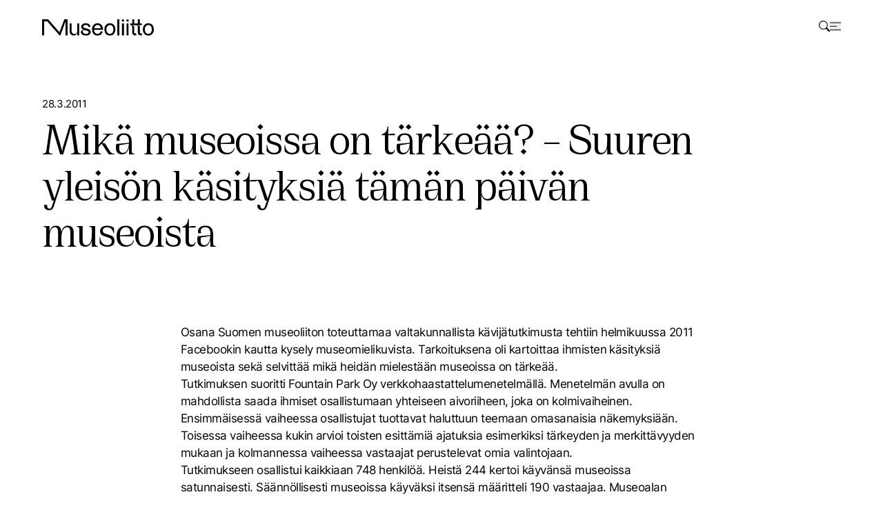

--- FILE ---
content_type: text/html; charset=UTF-8
request_url: https://museoliitto.fi/uutinen/mika-museoissa-on-tarkeaa-suuren-yleison-kasityksia-taman-paivan-museoista/
body_size: 31030
content:

<!doctype html>
<html lang="fi" class="no-js antialiased m-0 p-0 w-full">
	<head>
	
		<meta charset="UTF-8">
		<!-- Google Tag Manager -->
		<script>(function (w, d, s, l, i) {
				w[l] = w[l] || []; w[l].push({
					'gtm.start':
						new Date().getTime(), event: 'gtm.js'
				}); var f = d.getElementsByTagName(s)[0],
					j = d.createElement(s), dl = l != 'dataLayer' ? '&l=' + l : ''; j.async = true; j.src =
						'https://www.googletagmanager.com/gtm.js?id=' + i + dl; f.parentNode.insertBefore(j, f);
			})(window, document, 'script', 'dataLayer', 'GTM-KWTZJLV');</script>
		<!-- End Google Tag Manager -->
	
		<meta http-equiv="X-UA-Compatible" content="IE=edge,chrome=1">
		<meta name="viewport" content="width=device-width, initial-scale=1.0, viewport-fit=cover">
		<meta name="apple-mobile-web-app-capable" content="yes" />
		<meta name="HandheldFriendly" content="True">
		<meta name="MobileOptimized" content="320">
		<meta name="description" content="">
	
		<meta name='robots' content='index, follow, max-image-preview:large, max-snippet:-1, max-video-preview:-1' />

	<!-- This site is optimized with the Yoast SEO plugin v26.8 - https://yoast.com/product/yoast-seo-wordpress/ -->
	<title>Mikä museoissa on tärkeää? - Suuren yleisön käsityksiä tämän päivän museoista - Museoliitto</title>
	<link rel="canonical" href="https://museoliitto.fi/uutinen/mika-museoissa-on-tarkeaa-suuren-yleison-kasityksia-taman-paivan-museoista/" />
	<meta property="og:locale" content="fi_FI" />
	<meta property="og:type" content="article" />
	<meta property="og:title" content="Mikä museoissa on tärkeää? - Suuren yleisön käsityksiä tämän päivän museoista - Museoliitto" />
	<meta property="og:url" content="https://museoliitto.fi/uutinen/mika-museoissa-on-tarkeaa-suuren-yleison-kasityksia-taman-paivan-museoista/" />
	<meta property="og:site_name" content="Museoliitto" />
	<meta property="article:publisher" content="https://www.facebook.com/suomen.museoliitto/" />
	<meta name="twitter:card" content="summary_large_image" />
	<meta name="twitter:site" content="@museoliitto" />
	<script type="application/ld+json" class="yoast-schema-graph">{"@context":"https://schema.org","@graph":[{"@type":"WebPage","@id":"https://museoliitto.fi/uutinen/mika-museoissa-on-tarkeaa-suuren-yleison-kasityksia-taman-paivan-museoista/","url":"https://museoliitto.fi/uutinen/mika-museoissa-on-tarkeaa-suuren-yleison-kasityksia-taman-paivan-museoista/","name":"Mikä museoissa on tärkeää? - Suuren yleisön käsityksiä tämän päivän museoista - Museoliitto","isPartOf":{"@id":"https://museoliitto.fi/#website"},"datePublished":"2011-03-27T21:00:00+00:00","breadcrumb":{"@id":"https://museoliitto.fi/uutinen/mika-museoissa-on-tarkeaa-suuren-yleison-kasityksia-taman-paivan-museoista/#breadcrumb"},"inLanguage":"fi","potentialAction":[{"@type":"ReadAction","target":["https://museoliitto.fi/uutinen/mika-museoissa-on-tarkeaa-suuren-yleison-kasityksia-taman-paivan-museoista/"]}]},{"@type":"BreadcrumbList","@id":"https://museoliitto.fi/uutinen/mika-museoissa-on-tarkeaa-suuren-yleison-kasityksia-taman-paivan-museoista/#breadcrumb","itemListElement":[{"@type":"ListItem","position":1,"name":"Home","item":"https://museoliitto.fi/"},{"@type":"ListItem","position":2,"name":"Mikä museoissa on tärkeää? &#8211; Suuren yleisön käsityksiä tämän päivän museoista"}]},{"@type":"WebSite","@id":"https://museoliitto.fi/#website","url":"https://museoliitto.fi/","name":"Museoliitto","description":"","publisher":{"@id":"https://museoliitto.fi/#organization"},"potentialAction":[{"@type":"SearchAction","target":{"@type":"EntryPoint","urlTemplate":"https://museoliitto.fi/?s={search_term_string}"},"query-input":{"@type":"PropertyValueSpecification","valueRequired":true,"valueName":"search_term_string"}}],"inLanguage":"fi"},{"@type":"Organization","@id":"https://museoliitto.fi/#organization","name":"Museoliitto","url":"https://museoliitto.fi/","logo":{"@type":"ImageObject","inLanguage":"fi","@id":"https://museoliitto.fi/#/schema/logo/image/","url":"https://museoliitto.fi/wp-content/uploads/2023/05/Museoliitto_logo.svg","contentUrl":"https://museoliitto.fi/wp-content/uploads/2023/05/Museoliitto_logo.svg","width":162,"height":24,"caption":"Museoliitto"},"image":{"@id":"https://museoliitto.fi/#/schema/logo/image/"},"sameAs":["https://www.facebook.com/suomen.museoliitto/","https://x.com/museoliitto"]}]}</script>
	<!-- / Yoast SEO plugin. -->


<style id='wp-img-auto-sizes-contain-inline-css' type='text/css'>
img:is([sizes=auto i],[sizes^="auto," i]){contain-intrinsic-size:3000px 1500px}
/*# sourceURL=wp-img-auto-sizes-contain-inline-css */
</style>
<style id='classic-theme-styles-inline-css' type='text/css'>
/*! This file is auto-generated */
.wp-block-button__link{color:#fff;background-color:#32373c;border-radius:9999px;box-shadow:none;text-decoration:none;padding:calc(.667em + 2px) calc(1.333em + 2px);font-size:1.125em}.wp-block-file__button{background:#32373c;color:#fff;text-decoration:none}
/*# sourceURL=/wp-includes/css/classic-themes.min.css */
</style>
<link rel='stylesheet' id='tailwind-css-css' href='https://museoliitto.fi/wp-content/themes/rocket/css/tailwind.css?ver=1758706225' type='text/css' media='all' />
<link rel='stylesheet' id='cookiebot-style-css' href='https://museoliitto.fi/wp-content/themes/rocket/css/cookiebot-style.css?ver=1754549893' type='text/css' media='all' />
<script type="text/javascript" src="https://museoliitto.fi/wp-includes/js/jquery/jquery.min.js?ver=3.7.1" id="jquery-core-js" data-cookieconsent="ignore"></script><script type="text/javascript" src="https://museoliitto.fi/wp-includes/js/jquery/jquery-migrate.min.js?ver=3.4.1" id="jquery-migrate-js" data-cookieconsent="ignore"></script><script type="text/javascript" src="https://museoliitto.fi/wp-content/themes/rocket/js/main.js?ver=1756112245" id="main-scripts-js" data-cookieconsent="ignore"></script><link rel="icon" href="https://museoliitto.fi/wp-content/uploads/2023/06/cropped-favicon-32x32.png" sizes="32x32" />
<link rel="icon" href="https://museoliitto.fi/wp-content/uploads/2023/06/cropped-favicon-192x192.png" sizes="192x192" />
<link rel="apple-touch-icon" href="https://museoliitto.fi/wp-content/uploads/2023/06/cropped-favicon-180x180.png" />
<meta name="msapplication-TileImage" content="https://museoliitto.fi/wp-content/uploads/2023/06/cropped-favicon-270x270.png" />

	
	<style id='global-styles-inline-css' type='text/css'>
:root{--wp--preset--aspect-ratio--square: 1;--wp--preset--aspect-ratio--4-3: 4/3;--wp--preset--aspect-ratio--3-4: 3/4;--wp--preset--aspect-ratio--3-2: 3/2;--wp--preset--aspect-ratio--2-3: 2/3;--wp--preset--aspect-ratio--16-9: 16/9;--wp--preset--aspect-ratio--9-16: 9/16;--wp--preset--color--black: #000000;--wp--preset--color--cyan-bluish-gray: #abb8c3;--wp--preset--color--white: #ffffff;--wp--preset--color--pale-pink: #f78da7;--wp--preset--color--vivid-red: #cf2e2e;--wp--preset--color--luminous-vivid-orange: #ff6900;--wp--preset--color--luminous-vivid-amber: #fcb900;--wp--preset--color--light-green-cyan: #7bdcb5;--wp--preset--color--vivid-green-cyan: #00d084;--wp--preset--color--pale-cyan-blue: #8ed1fc;--wp--preset--color--vivid-cyan-blue: #0693e3;--wp--preset--color--vivid-purple: #9b51e0;--wp--preset--gradient--vivid-cyan-blue-to-vivid-purple: linear-gradient(135deg,rgb(6,147,227) 0%,rgb(155,81,224) 100%);--wp--preset--gradient--light-green-cyan-to-vivid-green-cyan: linear-gradient(135deg,rgb(122,220,180) 0%,rgb(0,208,130) 100%);--wp--preset--gradient--luminous-vivid-amber-to-luminous-vivid-orange: linear-gradient(135deg,rgb(252,185,0) 0%,rgb(255,105,0) 100%);--wp--preset--gradient--luminous-vivid-orange-to-vivid-red: linear-gradient(135deg,rgb(255,105,0) 0%,rgb(207,46,46) 100%);--wp--preset--gradient--very-light-gray-to-cyan-bluish-gray: linear-gradient(135deg,rgb(238,238,238) 0%,rgb(169,184,195) 100%);--wp--preset--gradient--cool-to-warm-spectrum: linear-gradient(135deg,rgb(74,234,220) 0%,rgb(151,120,209) 20%,rgb(207,42,186) 40%,rgb(238,44,130) 60%,rgb(251,105,98) 80%,rgb(254,248,76) 100%);--wp--preset--gradient--blush-light-purple: linear-gradient(135deg,rgb(255,206,236) 0%,rgb(152,150,240) 100%);--wp--preset--gradient--blush-bordeaux: linear-gradient(135deg,rgb(254,205,165) 0%,rgb(254,45,45) 50%,rgb(107,0,62) 100%);--wp--preset--gradient--luminous-dusk: linear-gradient(135deg,rgb(255,203,112) 0%,rgb(199,81,192) 50%,rgb(65,88,208) 100%);--wp--preset--gradient--pale-ocean: linear-gradient(135deg,rgb(255,245,203) 0%,rgb(182,227,212) 50%,rgb(51,167,181) 100%);--wp--preset--gradient--electric-grass: linear-gradient(135deg,rgb(202,248,128) 0%,rgb(113,206,126) 100%);--wp--preset--gradient--midnight: linear-gradient(135deg,rgb(2,3,129) 0%,rgb(40,116,252) 100%);--wp--preset--font-size--small: 13px;--wp--preset--font-size--medium: 20px;--wp--preset--font-size--large: 36px;--wp--preset--font-size--x-large: 42px;--wp--preset--spacing--20: 0.44rem;--wp--preset--spacing--30: 0.67rem;--wp--preset--spacing--40: 1rem;--wp--preset--spacing--50: 1.5rem;--wp--preset--spacing--60: 2.25rem;--wp--preset--spacing--70: 3.38rem;--wp--preset--spacing--80: 5.06rem;--wp--preset--shadow--natural: 6px 6px 9px rgba(0, 0, 0, 0.2);--wp--preset--shadow--deep: 12px 12px 50px rgba(0, 0, 0, 0.4);--wp--preset--shadow--sharp: 6px 6px 0px rgba(0, 0, 0, 0.2);--wp--preset--shadow--outlined: 6px 6px 0px -3px rgb(255, 255, 255), 6px 6px rgb(0, 0, 0);--wp--preset--shadow--crisp: 6px 6px 0px rgb(0, 0, 0);}:where(.is-layout-flex){gap: 0.5em;}:where(.is-layout-grid){gap: 0.5em;}body .is-layout-flex{display: flex;}.is-layout-flex{flex-wrap: wrap;align-items: center;}.is-layout-flex > :is(*, div){margin: 0;}body .is-layout-grid{display: grid;}.is-layout-grid > :is(*, div){margin: 0;}:where(.wp-block-columns.is-layout-flex){gap: 2em;}:where(.wp-block-columns.is-layout-grid){gap: 2em;}:where(.wp-block-post-template.is-layout-flex){gap: 1.25em;}:where(.wp-block-post-template.is-layout-grid){gap: 1.25em;}.has-black-color{color: var(--wp--preset--color--black) !important;}.has-cyan-bluish-gray-color{color: var(--wp--preset--color--cyan-bluish-gray) !important;}.has-white-color{color: var(--wp--preset--color--white) !important;}.has-pale-pink-color{color: var(--wp--preset--color--pale-pink) !important;}.has-vivid-red-color{color: var(--wp--preset--color--vivid-red) !important;}.has-luminous-vivid-orange-color{color: var(--wp--preset--color--luminous-vivid-orange) !important;}.has-luminous-vivid-amber-color{color: var(--wp--preset--color--luminous-vivid-amber) !important;}.has-light-green-cyan-color{color: var(--wp--preset--color--light-green-cyan) !important;}.has-vivid-green-cyan-color{color: var(--wp--preset--color--vivid-green-cyan) !important;}.has-pale-cyan-blue-color{color: var(--wp--preset--color--pale-cyan-blue) !important;}.has-vivid-cyan-blue-color{color: var(--wp--preset--color--vivid-cyan-blue) !important;}.has-vivid-purple-color{color: var(--wp--preset--color--vivid-purple) !important;}.has-black-background-color{background-color: var(--wp--preset--color--black) !important;}.has-cyan-bluish-gray-background-color{background-color: var(--wp--preset--color--cyan-bluish-gray) !important;}.has-white-background-color{background-color: var(--wp--preset--color--white) !important;}.has-pale-pink-background-color{background-color: var(--wp--preset--color--pale-pink) !important;}.has-vivid-red-background-color{background-color: var(--wp--preset--color--vivid-red) !important;}.has-luminous-vivid-orange-background-color{background-color: var(--wp--preset--color--luminous-vivid-orange) !important;}.has-luminous-vivid-amber-background-color{background-color: var(--wp--preset--color--luminous-vivid-amber) !important;}.has-light-green-cyan-background-color{background-color: var(--wp--preset--color--light-green-cyan) !important;}.has-vivid-green-cyan-background-color{background-color: var(--wp--preset--color--vivid-green-cyan) !important;}.has-pale-cyan-blue-background-color{background-color: var(--wp--preset--color--pale-cyan-blue) !important;}.has-vivid-cyan-blue-background-color{background-color: var(--wp--preset--color--vivid-cyan-blue) !important;}.has-vivid-purple-background-color{background-color: var(--wp--preset--color--vivid-purple) !important;}.has-black-border-color{border-color: var(--wp--preset--color--black) !important;}.has-cyan-bluish-gray-border-color{border-color: var(--wp--preset--color--cyan-bluish-gray) !important;}.has-white-border-color{border-color: var(--wp--preset--color--white) !important;}.has-pale-pink-border-color{border-color: var(--wp--preset--color--pale-pink) !important;}.has-vivid-red-border-color{border-color: var(--wp--preset--color--vivid-red) !important;}.has-luminous-vivid-orange-border-color{border-color: var(--wp--preset--color--luminous-vivid-orange) !important;}.has-luminous-vivid-amber-border-color{border-color: var(--wp--preset--color--luminous-vivid-amber) !important;}.has-light-green-cyan-border-color{border-color: var(--wp--preset--color--light-green-cyan) !important;}.has-vivid-green-cyan-border-color{border-color: var(--wp--preset--color--vivid-green-cyan) !important;}.has-pale-cyan-blue-border-color{border-color: var(--wp--preset--color--pale-cyan-blue) !important;}.has-vivid-cyan-blue-border-color{border-color: var(--wp--preset--color--vivid-cyan-blue) !important;}.has-vivid-purple-border-color{border-color: var(--wp--preset--color--vivid-purple) !important;}.has-vivid-cyan-blue-to-vivid-purple-gradient-background{background: var(--wp--preset--gradient--vivid-cyan-blue-to-vivid-purple) !important;}.has-light-green-cyan-to-vivid-green-cyan-gradient-background{background: var(--wp--preset--gradient--light-green-cyan-to-vivid-green-cyan) !important;}.has-luminous-vivid-amber-to-luminous-vivid-orange-gradient-background{background: var(--wp--preset--gradient--luminous-vivid-amber-to-luminous-vivid-orange) !important;}.has-luminous-vivid-orange-to-vivid-red-gradient-background{background: var(--wp--preset--gradient--luminous-vivid-orange-to-vivid-red) !important;}.has-very-light-gray-to-cyan-bluish-gray-gradient-background{background: var(--wp--preset--gradient--very-light-gray-to-cyan-bluish-gray) !important;}.has-cool-to-warm-spectrum-gradient-background{background: var(--wp--preset--gradient--cool-to-warm-spectrum) !important;}.has-blush-light-purple-gradient-background{background: var(--wp--preset--gradient--blush-light-purple) !important;}.has-blush-bordeaux-gradient-background{background: var(--wp--preset--gradient--blush-bordeaux) !important;}.has-luminous-dusk-gradient-background{background: var(--wp--preset--gradient--luminous-dusk) !important;}.has-pale-ocean-gradient-background{background: var(--wp--preset--gradient--pale-ocean) !important;}.has-electric-grass-gradient-background{background: var(--wp--preset--gradient--electric-grass) !important;}.has-midnight-gradient-background{background: var(--wp--preset--gradient--midnight) !important;}.has-small-font-size{font-size: var(--wp--preset--font-size--small) !important;}.has-medium-font-size{font-size: var(--wp--preset--font-size--medium) !important;}.has-large-font-size{font-size: var(--wp--preset--font-size--large) !important;}.has-x-large-font-size{font-size: var(--wp--preset--font-size--x-large) !important;}
/*# sourceURL=global-styles-inline-css */
</style>
</head>
	<body
		class="w-full px-0 pb-0 pt-header-height menu-open:overflow-hidden scheme scheme-paper wp-singular news-template-default single single-news postid-1198 wp-theme-rocket">
		<!-- Google Tag Manager (noscript) -->
		<noscript><iframe src="https://www.googletagmanager.com/ns.html?id=GTM-KWTZJLV"
		height="0" width="0" style="display:none;visibility:hidden"></iframe></noscript>
		<!-- End Google Tag Manager (noscript) -->
			<a class="sr-only focus:not-sr-only scheme scheme-blueberry z-50 focus:fixed focus:block top-0 left-0"
				href="#content">
				<span class="p-s block">Skip to content</span>
			</a>
			<div class="site-wrapper flex flex-col h-full relative">
				<header
				    class="fixed top-0 w-full z-30 h-header-height transition-transform page-scrolled:-translate-y-full page-scrolled-up:translate-y-0">
				    <div
				        class="scheme m601:has-admin-bar:translate-y-[32px] flex items-center h-full border-grey-200 page-scrolled:border-b">
				        <div class="content-container">
				            <div class="col-span-full m1600:col-start-2 m1600:col-end-12 flex justify-between items-center gap-xl">
				                <h1 class="w-full max-w-[162px] min-w-[100px] hover:text-link-color-hover">
                    <a href="https://museoliitto.fi">
                        <svg xmlns="http://www.w3.org/2000/svg" fill="none" viewBox="0 0 233 35">
            <clipPath id="icon-logo"><path d="M0 0h233v34.594H0z"/></clipPath>
            <path fill="currentColor" clip-path="url(#icon-logo)" d="M100.527 16.044h-3.868c-.543-2.518-2.125-3.85-4.701-4.015-1.494-.094-2.939.05-4.28.769-1.082.579-1.924 1.365-1.89 2.685.036 1.363.911 2.192 2.115 2.57 2.186.686 4.436 1.18 6.61 1.902 1.475.491 3.002 1.034 4.274 1.9 3.694 2.512 3.094 8.026-.043 10.496-1.768 1.393-3.81 2.027-6.018 2.167-3.115.201-6.075-.332-8.694-2.14-1.326-.914-2.335-2.1-2.856-3.649-.89-2.814.612-5.097 3.73-5.847 1.177 0 2.39-.018 3.589-.018-1.198-.506-2.43-.906-3.536-1.524-1.87-1.043-3.1-2.647-3.418-4.799-.375-2.518.753-4.441 2.637-5.987 3.887-3.186 10.856-2.872 14.438.637 1.103 1.082 1.829 2.356 1.92 3.93.007.29.01.6-.009.917v.006Zm-8.347 14.81a9.2 9.2 0 0 0 2.903-.771c1.265-.573 1.942-1.686 1.874-3.116-.063-1.332-1.027-2.012-2.127-2.39-1.604-.552-3.238-1.113-4.905-1.357-1.067-.155-2.287.065-3.314.449-1.902.707-2.451 2.719-1.302 4.392 1.534 2.232 4.268 3.049 6.871 2.79v.003ZM36.198 27.385 12.666.02H0v34.122h4.149V4.203h6.39l25.958 29.955h1.628L48.947 4.222v29.93h4.185V.012H46.32L36.198 27.385ZM126.973 22.245h-18.724c.244 3.164 1.092 5.957 3.927 7.68 3.173 1.929 7.152.923 9.145-2.22.22-.348.842-1.692.939-2.076.653-.019 3.155.018 4.256.018-.381 1.83-1.091 3.436-2.219 4.826-2.823 3.481-6.558 4.612-10.868 3.877-4.363-.746-7.173-3.426-8.457-7.566-1.341-4.332-1.201-8.655.909-12.764 2.06-4.012 6.603-6.191 11.09-5.618 5.454.695 8.978 4.673 9.804 10.127.152 1.015.262 2.048.244 3.079-.003.192-.024.353-.046.643v-.006Zm-18.452-3.436h14.117c-.506-3.762-3.509-6.697-6.92-6.798-3.423-.1-6.426 2.716-7.197 6.798ZM129.939 22.11c.055-4.038.717-7.252 2.967-9.937 2.563-3.058 5.938-4.168 9.825-3.753 5.762.613 9.234 4.984 9.923 10.676.378 3.118.122 6.176-1.186 9.07-2.226 4.92-7.499 7.407-12.865 6.072-4.67-1.162-7.213-4.341-8.231-8.865-.286-1.271-.448-2.44-.43-3.262h-.003Zm4.076-1.07c.034 2.854.512 5.043 1.878 7.006 2.613 3.756 8.344 3.759 10.956 0 1.201-1.728 1.72-3.643 1.839-5.71.158-2.694-.342-5.2-1.912-7.46-2.347-3.368-7.094-3.81-9.974-.92-2.104 2.113-2.75 4.75-2.79 7.085h.003ZM210.13 22.11c.055-4.038.717-7.252 2.966-9.937 2.564-3.058 5.939-4.168 9.826-3.753 5.761.613 9.234 4.984 9.923 10.676.378 3.118.121 6.176-1.186 9.07-2.226 4.92-7.5 7.407-12.865 6.072-4.67-1.162-7.213-4.341-8.231-8.865-.287-1.271-.448-2.44-.43-3.262h-.003Zm4.076-1.07c.034 2.854.512 5.043 1.878 7.006 2.612 3.756 8.344 3.759 10.956 0 1.201-1.728 1.72-3.643 1.838-5.71.159-2.694-.341-5.2-1.911-7.46-2.347-3.368-7.094-3.81-9.975-.92-2.103 2.113-2.749 4.75-2.789 7.085h.003ZM73.21 8.899c0 4.682-.01 15.638-.01 16.306 0 1.979-.57 3.756-2.27 4.734-2.863 1.643-4.9 1.26-6.997.01-1.743-1.04-2.292-2.76-2.29-4.701.004-5.128 0-11.222 0-16.346h-4.237l.04 17.13c.07 4.237 3.024 7.565 7.21 8.386 1.506.295 2.972.207 4.368-.513 1.369-1.277 3.03-3.667 4.161-4.877.01-.021.016-.04.025-.058V34.174h4.207V8.899H73.21ZM170.652 34.158h-4.158V8.88h4.158v25.278ZM168.573 5.018a2.509 2.509 0 1 0 0-5.018 2.509 2.509 0 0 0 0 5.018ZM180.261 34.158h-4.189V8.88h4.189v25.278ZM178.167 5.018a2.51 2.51 0 1 0 0-5.019 2.51 2.51 0 0 0 0 5.019ZM206.323 30.015c-1.622-.012-2.436-.783-2.439-2.386-.003-3.607-.015-12.326-.015-12.957-.635-.426-1.796-1.051-2.427-1.332-.954-.424-1.491-.707-2.485-1.024h8.972V8.88h-4.057V.018h-4.149V8.88h-7.664V.018h-4.146V8.88h-4.183v3.436c.454-.006.784-.006 1.137.058 2.07.378 3.04 1.6 3.046 3.893.012 3.786-.009 7.789.009 11.575.012 2.72 1.497 4.908 3.874 5.89 1.494.615 3.031.417 4.564.436v-4.146c-.665 0-1.256 0-1.85-.003-1.622-.013-2.442-.784-2.442-2.387-.003-3.607-.015-12.326-.015-12.957-.635-.426-1.793-1.051-2.424-1.332-.954-.423-1.491-.707-2.485-1.024h8.853c.238.003.455.018.674.058 2.07.378 3.039 1.6 3.045 3.893.013 3.786-.009 7.789.01 11.575.012 2.72 1.496 4.908 3.874 5.89 1.494.615 3.03.417 4.564.436v-4.15c-.665 0-1.256.004-1.851 0l.01-.006ZM156.906.061h4.143v34.097h-4.143V.061Z"/>
        </svg>        <span class="sr-only">Museoliitto</span>
                    </a>
                </h1>                <div class="hidden m1366:flex desktop-menu-open:hidden">
				                    <ul class="flex gap-l text-small items-center">
                            <li>
                                    <button aria-label="" jss="open-menu" data-menu-id="324" 
                                        class="is-current:text-link-color-hover hover:text-link-color-hover" 
                                            >
                                        Palvelut museoalalle
                                    </button>
                            </li>
                            <li>
                                    <button aria-label="" jss="open-menu" data-menu-id="321" 
                                        class="is-current:text-link-color-hover hover:text-link-color-hover" 
                                            >
                                        Museoammattilaiselle
                                    </button>
                            </li>
                            <li>
                                    <button aria-label="" jss="open-menu" data-menu-id="322" 
                                        class="is-current:text-link-color-hover hover:text-link-color-hover" 
                                            >
                                        Näkemyksiä &amp; tietoa museoalasta
                                    </button>
                            </li>
                            <li>
                                    <button aria-label="" jss="open-menu" data-menu-id="320" 
                                        class="is-current:text-link-color-hover hover:text-link-color-hover" 
                                            >
                                        Meistä
                                    </button>
                            </li>
                            <li>
                                    <button aria-label="" jss="open-menu" data-menu-id="2416" 
                                        class="is-current:text-link-color-hover hover:text-link-color-hover" 
                                            >
                                        Ota yhteyttä
                                    </button>
                            </li>
                        <li><a aria-label="Avaa haku" href="/?s" class="hover:text-link-color inline-block w-header-icon"><svg xmlns="http://www.w3.org/2000/svg" fill="none" viewBox="0 0 16 16">
    <path fill="currentColor" d="m15.701 14.195-4.07-4.07a6.41 6.41 0 1 0-1.505 1.506l4.07 4.07a1.065 1.065 0 0 0 1.505-1.506ZM1.105 6.43a5.324 5.324 0 1 1 10.649 0 5.324 5.324 0 0 1-10.649 0Z"/>
</svg></a></li>
                            <li>
                                <div class="relative group" jss="lang-menu">
                <button jss="toggle-lang-menu" aria-label="Avaa kielivalikko" class="hover:text-link-color w-header-icon"><svg xmlns="http://www.w3.org/2000/svg" fill="none" viewBox="0 0 16 16">
    <g stroke="currentColor" stroke-linecap="round" stroke-linejoin="round" clip-path="url(#a)">
        <path d="M8 15.5c2.367 0 4.286-3.358 4.286-7.5C12.286 3.858 10.367.5 8 .5 5.633.5 3.714 3.858 3.714 8c0 4.142 1.919 7.5 4.286 7.5ZM.5 8h15M8 .5v15"/>
        <path d="M8 15.5a7.5 7.5 0 1 0 0-15 7.5 7.5 0 0 0 0 15Z"/>
    </g>
    <clipPath id="a">
        <path d="M0 0h16v16H0z"/>
    </clipPath>
</svg></button>
                <div class="absolute left-1/2 -translate-x-1/2 translate-y-[10px] top-full 
                    bg-blueberry text-white 
                    hidden group-hover:flex is-group-open:flex
                    flex-col justify-center gap-2xs p-s
                    before:absolute -before:translate-y-full before:left-1/2 before:top-[-8px] before:translate-x-[-50%]
                    before:border-l-[8px]
                    before:border-l-transparent
                    before:border-r-[8px]
                    before:border-r-transparent
                    before:border-b-[8px]
                    before:border-b-blueberry
                    after:absolute after:w-full after:content after:h-[16px] after:left-0 after:bottom-full
                    z-20
                    ">
                        <a class="text-body/xs" href="https://museoliitto.fi/en/frontpage/">English</a>
                        <a class="text-body/xs" href="https://museoliitto.fi/sv/">Svenska</a>
                </div>
            </div>        </li>
                    </ul>                </div>
				                <div class="m1366:hidden">
				                    <ul class="flex gap-l items-start">
                        <li>
                            <a aria-label="Avaa haku" href="/?s" class="hover:text-link-color inline-block w-header-icon"><svg xmlns="http://www.w3.org/2000/svg" fill="none" viewBox="0 0 16 16">
    <path fill="currentColor" d="m15.701 14.195-4.07-4.07a6.41 6.41 0 1 0-1.505 1.506l4.07 4.07a1.065 1.065 0 0 0 1.505-1.506ZM1.105 6.43a5.324 5.324 0 1 1 10.649 0 5.324 5.324 0 0 1-10.649 0Z"/>
</svg></a>
                        </li>
                        <li>
                            <button jss="open-menu"
                                class="inline-block menu-open:hidden hover:text-link-color  w-header-icon"><svg xmlns="http://www.w3.org/2000/svg" fill="none" viewBox="0 0 16 16">
    <path stroke="currentColor" stroke-linecap="square" stroke-miterlimit="10" clip-path="url(#a)" d="M0 8.143h9.714M0 3h16M0 13.286h16"/>
    <clipPath id="a">
        <path d="M0 0h16v16H0z"/>
    </clipPath>
</svg></button>
                            <button jss="close-menu"
                                class="hidden menu-open:inline-block hover:text-link-color  w-header-icon"><svg xmlns="http://www.w3.org/2000/svg" fill="none" viewBox="0 0 18 18">
    <path stroke="currentColor" stroke-linecap="square" stroke-miterlimit="10" d="M17 1 1 17M17 17 1 1"/>
</svg></button>
                        </li>
                    </ul>                </div>
				            </div>
				        </div>
				    </div>
				</header>
				<div class="m1366:menu-open:not-sr-only sr-only">
    <div
        class="fixed top-0 left-0 w-screen h-screen backdrop-blur z-30 transition-opacity opacity-0 menu-open:opacity-100">
    </div>
    <nav
        class="w-screen h-screen fixed top-0 left-0 z-40 flex transition-transform translate-x-[100%] menu-open:translate-x-[0%] has-admin-bar:translate-y-[46px] m783:has-admin-bar:translate-y-[32px]">
        <div class="scheme scheme-blueberry w-4/5 m1600:w-2/3 h-full ml-auto flex flex-col px-xl relative">
            <div class="h-header-height flex">
                <ul class="flex gap-l text-small items-center">
                        <li>
                                <button aria-label="" jss="open-menu" data-menu-id="324" 
                                    class="is-current:text-link-color-hover hover:text-link-color-hover" 
                                        >
                                    Palvelut museoalalle
                                </button>
                        </li>
                        <li>
                                <button aria-label="" jss="open-menu" data-menu-id="321" 
                                    class="is-current:text-link-color-hover hover:text-link-color-hover" 
                                        >
                                    Museoammattilaiselle
                                </button>
                        </li>
                        <li>
                                <button aria-label="" jss="open-menu" data-menu-id="322" 
                                    class="is-current:text-link-color-hover hover:text-link-color-hover" 
                                        >
                                    Näkemyksiä &amp; tietoa museoalasta
                                </button>
                        </li>
                        <li>
                                <button aria-label="" jss="open-menu" data-menu-id="320" 
                                    class="is-current:text-link-color-hover hover:text-link-color-hover" 
                                        >
                                    Meistä
                                </button>
                        </li>
                        <li>
                                <button aria-label="" jss="open-menu" data-menu-id="2416" 
                                    class="is-current:text-link-color-hover hover:text-link-color-hover" 
                                        >
                                    Ota yhteyttä
                                </button>
                        </li>
                    <li><a aria-label="Avaa haku" href="/?s" class="hover:text-link-color inline-block w-header-icon"><svg xmlns="http://www.w3.org/2000/svg" fill="none" viewBox="0 0 16 16">
    <path fill="currentColor" d="m15.701 14.195-4.07-4.07a6.41 6.41 0 1 0-1.505 1.506l4.07 4.07a1.065 1.065 0 0 0 1.505-1.506ZM1.105 6.43a5.324 5.324 0 1 1 10.649 0 5.324 5.324 0 0 1-10.649 0Z"/>
</svg></a></li>
                        <li>
                            <div class="relative group" jss="lang-menu">
                <button jss="toggle-lang-menu" aria-label="Avaa kielivalikko" class="hover:text-link-color w-header-icon"><svg xmlns="http://www.w3.org/2000/svg" fill="none" viewBox="0 0 16 16">
    <g stroke="currentColor" stroke-linecap="round" stroke-linejoin="round" clip-path="url(#a)">
        <path d="M8 15.5c2.367 0 4.286-3.358 4.286-7.5C12.286 3.858 10.367.5 8 .5 5.633.5 3.714 3.858 3.714 8c0 4.142 1.919 7.5 4.286 7.5ZM.5 8h15M8 .5v15"/>
        <path d="M8 15.5a7.5 7.5 0 1 0 0-15 7.5 7.5 0 0 0 0 15Z"/>
    </g>
    <clipPath id="a">
        <path d="M0 0h16v16H0z"/>
    </clipPath>
</svg></button>
                <div class="absolute left-1/2 -translate-x-1/2 translate-y-[10px] top-full 
                    bg-blueberry text-white 
                    hidden group-hover:flex is-group-open:flex
                    flex-col justify-center gap-2xs p-s
                    before:absolute -before:translate-y-full before:left-1/2 before:top-[-8px] before:translate-x-[-50%]
                    before:border-l-[8px]
                    before:border-l-transparent
                    before:border-r-[8px]
                    before:border-r-transparent
                    before:border-b-[8px]
                    before:border-b-blueberry
                    after:absolute after:w-full after:content after:h-[16px] after:left-0 after:bottom-full
                    z-20
                    ">
                        <a class="text-body/xs" href="https://museoliitto.fi/en/frontpage/">English</a>
                        <a class="text-body/xs" href="https://museoliitto.fi/sv/">Svenska</a>
                </div>
            </div>        </li>
                </ul>            </div>
            <div class="px-2xl pt-4xl relative">
                    <div class="hidden is-open:flex flex-col relative max-w-[42rem] pt-[5rem]" jss="page-menu"
                        data-menu-id="324">
                        <div class="w-[29rem] aspect-square museoliitto-shape absolute top-0 right-0">
                        </div>
                        <a href="https://museoliitto.fi/palvelut-museoalalle/"
                            class="heading-xxl mb-xl z-10 max-w-[10ch] hover:text-link-color-hover is-current:text-link-color-hover"
                            >
                            Palvelut museoalalle
                        </a>
                            <ul class="flex flex-col gap-s">
                                    <li><a href="https://museoliitto.fi/museokortti/"
                                            class="text-small hover:text-link-color-hover is-current:text-link-color-hover"
                                            >
                                            Museokortti
                                        </a></li>
                                    <li><a href="https://museoliitto.fi/vaikuttavuusmalli/"
                                            class="text-small hover:text-link-color-hover is-current:text-link-color-hover"
                                            >
                                            Vaikuttavuusmalli
                                        </a></li>
                                    <li><a href="https://museoliitto.fi/hankkeet/"
                                            class="text-small hover:text-link-color-hover is-current:text-link-color-hover"
                                            >
                                            Hankkeet
                                        </a></li>
                                    <li><a href="https://museoliitto.fi/jasenedut/"
                                            class="text-small hover:text-link-color-hover is-current:text-link-color-hover"
                                            >
                                            Jäsenedut
                                        </a></li>
                            </ul>
                    </div>
                    <div class="hidden is-open:flex flex-col relative max-w-[42rem] pt-[5rem]" jss="page-menu"
                        data-menu-id="321">
                        <div class="w-[29rem] aspect-square museoliitto-shape absolute top-0 right-0">
                        </div>
                        <a href="https://museoliitto.fi/museoammattilaiselle/"
                            class="heading-xxl mb-xl z-10 max-w-[10ch] hover:text-link-color-hover is-current:text-link-color-hover"
                            >
                            Museoammattilaiselle
                        </a>
                            <ul class="flex flex-col gap-s">
                                    <li><a href="https://museoliitto.fi/koulutus/"
                                            class="text-small hover:text-link-color-hover is-current:text-link-color-hover"
                                            >
                                            Koulutus
                                        </a></li>
                                    <li><a href="https://museoliitto.fi/avoimet-tyopaikat/"
                                            class="text-small hover:text-link-color-hover is-current:text-link-color-hover"
                                            >
                                            Avoimet työpaikat
                                        </a></li>
                                    <li><a href="https://museoliitto.fi/museopaivat/"
                                            class="text-small hover:text-link-color-hover is-current:text-link-color-hover"
                                            >
                                            Museopäivät
                                        </a></li>
                                    <li><a href="https://museoliitto.fi/uutiskirjeet-ja-viestinta/"
                                            class="text-small hover:text-link-color-hover is-current:text-link-color-hover"
                                            >
                                            Uutiskirjeet ja viestintä
                                        </a></li>
                            </ul>
                    </div>
                    <div class="hidden is-open:flex flex-col relative max-w-[42rem] pt-[5rem]" jss="page-menu"
                        data-menu-id="322">
                        <div class="w-[29rem] aspect-square museoliitto-shape absolute top-0 right-0">
                        </div>
                        <a href="https://museoliitto.fi/nakemyksia-tietoa-museoalasta/"
                            class="heading-xxl mb-xl z-10 max-w-[10ch] hover:text-link-color-hover is-current:text-link-color-hover"
                            >
                            Näkemyksiä &amp; tietoa museoalasta
                        </a>
                            <ul class="flex flex-col gap-s">
                                    <li><a href="https://museoliitto.fi/ajankohtaista/"
                                            class="text-small hover:text-link-color-hover is-current:text-link-color-hover"
                                            >
                                            Ajankohtaista
                                        </a></li>
                                    <li><a href="https://museoliitto.fi/edunvalvonta/"
                                            class="text-small hover:text-link-color-hover is-current:text-link-color-hover"
                                            >
                                            Edunvalvonta
                                        </a></li>
                                    <li><a href="https://museoliitto.fi/lausunnot/"
                                            class="text-small hover:text-link-color-hover is-current:text-link-color-hover"
                                            >
                                            Lausunnot ja kannanotot
                                        </a></li>
                                    <li><a href="https://museoliitto.fi/poliitikonmuseoharjoittelu"
                                            class="text-small hover:text-link-color-hover is-current:text-link-color-hover"
                                            >
                                            Poliitikon museoharjoittelu
                                        </a></li>
                                    <li><a href="https://museoliitto.fi/julkaisut-ja-tutkimukset/"
                                            class="text-small hover:text-link-color-hover is-current:text-link-color-hover"
                                            >
                                            Tutkimukset ja julkaisut
                                        </a></li>
                                    <li><a href="https://museoliitto.fi/museo-lehti/"
                                            class="text-small hover:text-link-color-hover is-current:text-link-color-hover"
                                            >
                                            Museo-lehti
                                        </a></li>
                                    <li><a href="https://museoliitto.fi/tietoa-museoalasta/"
                                            class="text-small hover:text-link-color-hover is-current:text-link-color-hover"
                                            >
                                            Tietoa museoalasta
                                        </a></li>
                            </ul>
                    </div>
                    <div class="hidden is-open:flex flex-col relative max-w-[42rem] pt-[5rem]" jss="page-menu"
                        data-menu-id="320">
                        <div class="w-[29rem] aspect-square museoliitto-shape absolute top-0 right-0">
                        </div>
                        <a href="https://museoliitto.fi/meista/"
                            class="heading-xxl mb-xl z-10 max-w-[10ch] hover:text-link-color-hover is-current:text-link-color-hover"
                            >
                            Meistä
                        </a>
                            <ul class="flex flex-col gap-s">
                                    <li><a href="https://museoliitto.fi/strategia/"
                                            class="text-small hover:text-link-color-hover is-current:text-link-color-hover"
                                            >
                                            Strategia
                                        </a></li>
                                    <li><a href="https://museoliitto.fi/konsernirakenne/"
                                            class="text-small hover:text-link-color-hover is-current:text-link-color-hover"
                                            >
                                            Konsernirakenne
                                        </a></li>
                                    <li><a href="https://museoliitto.fi/jasenyys-liitossa/"
                                            class="text-small hover:text-link-color-hover is-current:text-link-color-hover"
                                            >
                                            Jäsenyys liitossa
                                        </a></li>
                                    <li><a href="https://museoliitto.fi/jasenedut/"
                                            class="text-small hover:text-link-color-hover is-current:text-link-color-hover"
                                            >
                                            Jäsenedut
                                        </a></li>
                                    <li><a href="https://museoliitto.fi/saannot/"
                                            class="text-small hover:text-link-color-hover is-current:text-link-color-hover"
                                            >
                                            Säännöt
                                        </a></li>
                                    <li><a href="https://museoliitto.fi/hallitus/"
                                            class="text-small hover:text-link-color-hover is-current:text-link-color-hover"
                                            >
                                            Hallitus
                                        </a></li>
                                    <li><a href="https://museoliitto.fi/vuoden-museo/"
                                            class="text-small hover:text-link-color-hover is-current:text-link-color-hover"
                                            >
                                            Vuoden museo
                                        </a></li>
                            </ul>
                    </div>
                    <div class="hidden is-open:flex flex-col relative max-w-[42rem] pt-[5rem]" jss="page-menu"
                        data-menu-id="2416">
                        <div class="w-[29rem] aspect-square museoliitto-shape absolute top-0 right-0">
                        </div>
                        <a href="https://museoliitto.fi/ota-yhteytta-2/"
                            class="heading-xxl mb-xl z-10 max-w-[10ch] hover:text-link-color-hover is-current:text-link-color-hover"
                            >
                            Ota yhteyttä
                        </a>
                            <ul class="flex flex-col gap-s">
                                    <li><a href="https://museoliitto.fi/ota-yhteytta/"
                                            class="text-small hover:text-link-color-hover is-current:text-link-color-hover"
                                            >
                                            Yhteydet Museoliitto-konserniin
                                        </a></li>
                                    <li><a href="https://museoliitto.fi/medialle/"
                                            class="text-small hover:text-link-color-hover is-current:text-link-color-hover"
                                            >
                                            Medialle
                                        </a></li>
                                    <li><a href="https://museoliitto.fi/laskutustiedot/"
                                            class="text-small hover:text-link-color-hover is-current:text-link-color-hover"
                                            >
                                            Laskutustiedot
                                        </a></li>
                            </ul>
                    </div>
            </div>
            <button aria-label="Sulje valikko" jss="close-menu"
                class="z-10 absolute left-0 top-1/2  hover:text-smoke w-[3rem] p-s 
                    translate-y-[-50%] translate-x-[calc(-100%_-_1rem)]
                    bg-blueberry rounded-full">
                <svg xmlns="http://www.w3.org/2000/svg" fill="none" viewBox="0 0 18 18">
                    <path stroke="currentColor" stroke-linecap="square" stroke-miterlimit="10" d="M17 1 1 17M17 17 1 1"/>
                </svg>            </button>
        </div>
    </nav>
</div><div class="menu-open:not-sr-only sr-only m1366:hidden transition-all">
    <div
        class="fixed top-0 left-0 w-screen h-screen backdrop-blur z-30 transition-opacity opacity-0 menu-open:opacity-100">
    </div>
    <nav
        class="w-screen h-screen fixed top-0 left-0 z-40 flex transition-transform translate-x-[100%] menu-open:translate-x-[0%] has-admin-bar:translate-y-[46px] m783:has-admin-bar:translate-y-[32px]">
        <div
            class="scheme scheme-blueberry max-w-[640px] w-screen m1440:w-2/3 h-full ml-auto flex flex-col px-l relative overflow-auto">
            <div class="h-header-height flex items-center justify-between w-full shrink-0 gap-l">
                <h1 class="w-full max-w-[162px] min-w-[100px] hover:text-link-color-hover">
                    <a href="https://museoliitto.fi">
                        <svg xmlns="http://www.w3.org/2000/svg" fill="none" viewBox="0 0 233 35">
            <clipPath id="icon-logo"><path d="M0 0h233v34.594H0z"/></clipPath>
            <path fill="currentColor" clip-path="url(#icon-logo)" d="M100.527 16.044h-3.868c-.543-2.518-2.125-3.85-4.701-4.015-1.494-.094-2.939.05-4.28.769-1.082.579-1.924 1.365-1.89 2.685.036 1.363.911 2.192 2.115 2.57 2.186.686 4.436 1.18 6.61 1.902 1.475.491 3.002 1.034 4.274 1.9 3.694 2.512 3.094 8.026-.043 10.496-1.768 1.393-3.81 2.027-6.018 2.167-3.115.201-6.075-.332-8.694-2.14-1.326-.914-2.335-2.1-2.856-3.649-.89-2.814.612-5.097 3.73-5.847 1.177 0 2.39-.018 3.589-.018-1.198-.506-2.43-.906-3.536-1.524-1.87-1.043-3.1-2.647-3.418-4.799-.375-2.518.753-4.441 2.637-5.987 3.887-3.186 10.856-2.872 14.438.637 1.103 1.082 1.829 2.356 1.92 3.93.007.29.01.6-.009.917v.006Zm-8.347 14.81a9.2 9.2 0 0 0 2.903-.771c1.265-.573 1.942-1.686 1.874-3.116-.063-1.332-1.027-2.012-2.127-2.39-1.604-.552-3.238-1.113-4.905-1.357-1.067-.155-2.287.065-3.314.449-1.902.707-2.451 2.719-1.302 4.392 1.534 2.232 4.268 3.049 6.871 2.79v.003ZM36.198 27.385 12.666.02H0v34.122h4.149V4.203h6.39l25.958 29.955h1.628L48.947 4.222v29.93h4.185V.012H46.32L36.198 27.385ZM126.973 22.245h-18.724c.244 3.164 1.092 5.957 3.927 7.68 3.173 1.929 7.152.923 9.145-2.22.22-.348.842-1.692.939-2.076.653-.019 3.155.018 4.256.018-.381 1.83-1.091 3.436-2.219 4.826-2.823 3.481-6.558 4.612-10.868 3.877-4.363-.746-7.173-3.426-8.457-7.566-1.341-4.332-1.201-8.655.909-12.764 2.06-4.012 6.603-6.191 11.09-5.618 5.454.695 8.978 4.673 9.804 10.127.152 1.015.262 2.048.244 3.079-.003.192-.024.353-.046.643v-.006Zm-18.452-3.436h14.117c-.506-3.762-3.509-6.697-6.92-6.798-3.423-.1-6.426 2.716-7.197 6.798ZM129.939 22.11c.055-4.038.717-7.252 2.967-9.937 2.563-3.058 5.938-4.168 9.825-3.753 5.762.613 9.234 4.984 9.923 10.676.378 3.118.122 6.176-1.186 9.07-2.226 4.92-7.499 7.407-12.865 6.072-4.67-1.162-7.213-4.341-8.231-8.865-.286-1.271-.448-2.44-.43-3.262h-.003Zm4.076-1.07c.034 2.854.512 5.043 1.878 7.006 2.613 3.756 8.344 3.759 10.956 0 1.201-1.728 1.72-3.643 1.839-5.71.158-2.694-.342-5.2-1.912-7.46-2.347-3.368-7.094-3.81-9.974-.92-2.104 2.113-2.75 4.75-2.79 7.085h.003ZM210.13 22.11c.055-4.038.717-7.252 2.966-9.937 2.564-3.058 5.939-4.168 9.826-3.753 5.761.613 9.234 4.984 9.923 10.676.378 3.118.121 6.176-1.186 9.07-2.226 4.92-7.5 7.407-12.865 6.072-4.67-1.162-7.213-4.341-8.231-8.865-.287-1.271-.448-2.44-.43-3.262h-.003Zm4.076-1.07c.034 2.854.512 5.043 1.878 7.006 2.612 3.756 8.344 3.759 10.956 0 1.201-1.728 1.72-3.643 1.838-5.71.159-2.694-.341-5.2-1.911-7.46-2.347-3.368-7.094-3.81-9.975-.92-2.103 2.113-2.749 4.75-2.789 7.085h.003ZM73.21 8.899c0 4.682-.01 15.638-.01 16.306 0 1.979-.57 3.756-2.27 4.734-2.863 1.643-4.9 1.26-6.997.01-1.743-1.04-2.292-2.76-2.29-4.701.004-5.128 0-11.222 0-16.346h-4.237l.04 17.13c.07 4.237 3.024 7.565 7.21 8.386 1.506.295 2.972.207 4.368-.513 1.369-1.277 3.03-3.667 4.161-4.877.01-.021.016-.04.025-.058V34.174h4.207V8.899H73.21ZM170.652 34.158h-4.158V8.88h4.158v25.278ZM168.573 5.018a2.509 2.509 0 1 0 0-5.018 2.509 2.509 0 0 0 0 5.018ZM180.261 34.158h-4.189V8.88h4.189v25.278ZM178.167 5.018a2.51 2.51 0 1 0 0-5.019 2.51 2.51 0 0 0 0 5.019ZM206.323 30.015c-1.622-.012-2.436-.783-2.439-2.386-.003-3.607-.015-12.326-.015-12.957-.635-.426-1.796-1.051-2.427-1.332-.954-.424-1.491-.707-2.485-1.024h8.972V8.88h-4.057V.018h-4.149V8.88h-7.664V.018h-4.146V8.88h-4.183v3.436c.454-.006.784-.006 1.137.058 2.07.378 3.04 1.6 3.046 3.893.012 3.786-.009 7.789.009 11.575.012 2.72 1.497 4.908 3.874 5.89 1.494.615 3.031.417 4.564.436v-4.146c-.665 0-1.256 0-1.85-.003-1.622-.013-2.442-.784-2.442-2.387-.003-3.607-.015-12.326-.015-12.957-.635-.426-1.793-1.051-2.424-1.332-.954-.423-1.491-.707-2.485-1.024h8.853c.238.003.455.018.674.058 2.07.378 3.039 1.6 3.045 3.893.013 3.786-.009 7.789.01 11.575.012 2.72 1.496 4.908 3.874 5.89 1.494.615 3.03.417 4.564.436v-4.15c-.665 0-1.256.004-1.851 0l.01-.006ZM156.906.061h4.143v34.097h-4.143V.061Z"/>
        </svg>        <span class="sr-only">Museoliitto</span>
                    </a>
                </h1>                <ul class="flex gap-l items-start">
                    <li>
                        <a aria-label="Avaa haku" href="/?s" class="hover:text-link-color inline-block w-header-icon"><svg xmlns="http://www.w3.org/2000/svg" fill="none" viewBox="0 0 16 16">
    <path fill="currentColor" d="m15.701 14.195-4.07-4.07a6.41 6.41 0 1 0-1.505 1.506l4.07 4.07a1.065 1.065 0 0 0 1.505-1.506ZM1.105 6.43a5.324 5.324 0 1 1 10.649 0 5.324 5.324 0 0 1-10.649 0Z"/>
</svg></a>
                    </li>
                    <li>
                        <button jss="open-menu"
                            class="inline-block menu-open:hidden hover:text-link-color  w-header-icon"><svg xmlns="http://www.w3.org/2000/svg" fill="none" viewBox="0 0 16 16">
    <path stroke="currentColor" stroke-linecap="square" stroke-miterlimit="10" clip-path="url(#a)" d="M0 8.143h9.714M0 3h16M0 13.286h16"/>
    <clipPath id="a">
        <path d="M0 0h16v16H0z"/>
    </clipPath>
</svg></button>
                        <button jss="close-menu"
                            class="hidden menu-open:inline-block hover:text-link-color  w-header-icon"><svg xmlns="http://www.w3.org/2000/svg" fill="none" viewBox="0 0 18 18">
    <path stroke="currentColor" stroke-linecap="square" stroke-miterlimit="10" d="M17 1 1 17M17 17 1 1"/>
</svg></button>
                    </li>
                </ul>            </div>
            <div class="flex flex-col pt-xl mb-l">
                    <div class="flex flex-col relative border-current border-t last:border-b py-m group" jss="page-menu"
                        data-menu-id="324"
                        
                        >
                        <div class="flex items-center">
                            <a href="https://museoliitto.fi/palvelut-museoalalle/"
                                class="heading-m text-left mr-auto hover:text-link-color is-current:text-link-color"
                                aria-label=""
                                >
                                Palvelut museoalalle
                            </a>
                                <button
                                    class="is-group-open:hidden flex w-[1.25rem] aspect-square items-center hover:text-link-color shrink-0"
                                    jss="open-menu" data-menu-id="324">
                                    <svg xmlns="http://www.w3.org/2000/svg" fill="none" viewBox="0 0 21 21">
                                        <path d="M10.5.5v20M20.5 10.5H.5" stroke="currentColor" stroke-linecap="square" stroke-miterlimit="10" clip-path="url(#a)"/>
                                        <clipPath id="a">
                                            <path d="M0 0h21v21H0z"/>
                                        </clipPath>
                                    </svg>                                </button>
                                <button
                                    class="is-group-open:flex hidden w-[1.25rem] aspect-square items-center hover:text-link-color shrink-0"
                                    jss="close-sub-menu" data-menu-id="324">
                                    <svg xmlns="http://www.w3.org/2000/svg" fill="none" viewBox="0 0 21 1">
                                        <path clip-path="url(#a)" stroke="currentColor" stroke-linecap="square" stroke-miterlimit="10" d="M20.5.5H.5"/>
                                        <clipPath id="a">
                                            <path d="M0 0h21v1H0z"/>
                                        </clipPath>
                                    </svg>                                </button>
                        </div>
                            <ul class="hidden is-group-open:flex flex-col gap-3xs mt-s">
                                    <li><a href="https://museoliitto.fi/museokortti/"
                                            class="text-small hover:text-link-color is-current:text-link-color"
                                            >
                                            Museokortti
                                        </a></li>
                                    <li><a href="https://museoliitto.fi/vaikuttavuusmalli/"
                                            class="text-small hover:text-link-color is-current:text-link-color"
                                            >
                                            Vaikuttavuusmalli
                                        </a></li>
                                    <li><a href="https://museoliitto.fi/hankkeet/"
                                            class="text-small hover:text-link-color is-current:text-link-color"
                                            >
                                            Hankkeet
                                        </a></li>
                                    <li><a href="https://museoliitto.fi/jasenedut/"
                                            class="text-small hover:text-link-color is-current:text-link-color"
                                            >
                                            Jäsenedut
                                        </a></li>
                            </ul>
                    </div>
                    <div class="flex flex-col relative border-current border-t last:border-b py-m group" jss="page-menu"
                        data-menu-id="321"
                        
                        >
                        <div class="flex items-center">
                            <a href="https://museoliitto.fi/museoammattilaiselle/"
                                class="heading-m text-left mr-auto hover:text-link-color is-current:text-link-color"
                                aria-label=""
                                >
                                Museoammattilaiselle
                            </a>
                                <button
                                    class="is-group-open:hidden flex w-[1.25rem] aspect-square items-center hover:text-link-color shrink-0"
                                    jss="open-menu" data-menu-id="321">
                                    <svg xmlns="http://www.w3.org/2000/svg" fill="none" viewBox="0 0 21 21">
                                        <path d="M10.5.5v20M20.5 10.5H.5" stroke="currentColor" stroke-linecap="square" stroke-miterlimit="10" clip-path="url(#a)"/>
                                        <clipPath id="a">
                                            <path d="M0 0h21v21H0z"/>
                                        </clipPath>
                                    </svg>                                </button>
                                <button
                                    class="is-group-open:flex hidden w-[1.25rem] aspect-square items-center hover:text-link-color shrink-0"
                                    jss="close-sub-menu" data-menu-id="321">
                                    <svg xmlns="http://www.w3.org/2000/svg" fill="none" viewBox="0 0 21 1">
                                        <path clip-path="url(#a)" stroke="currentColor" stroke-linecap="square" stroke-miterlimit="10" d="M20.5.5H.5"/>
                                        <clipPath id="a">
                                            <path d="M0 0h21v1H0z"/>
                                        </clipPath>
                                    </svg>                                </button>
                        </div>
                            <ul class="hidden is-group-open:flex flex-col gap-3xs mt-s">
                                    <li><a href="https://museoliitto.fi/koulutus/"
                                            class="text-small hover:text-link-color is-current:text-link-color"
                                            >
                                            Koulutus
                                        </a></li>
                                    <li><a href="https://museoliitto.fi/avoimet-tyopaikat/"
                                            class="text-small hover:text-link-color is-current:text-link-color"
                                            >
                                            Avoimet työpaikat
                                        </a></li>
                                    <li><a href="https://museoliitto.fi/museopaivat/"
                                            class="text-small hover:text-link-color is-current:text-link-color"
                                            >
                                            Museopäivät
                                        </a></li>
                                    <li><a href="https://museoliitto.fi/uutiskirjeet-ja-viestinta/"
                                            class="text-small hover:text-link-color is-current:text-link-color"
                                            >
                                            Uutiskirjeet ja viestintä
                                        </a></li>
                            </ul>
                    </div>
                    <div class="flex flex-col relative border-current border-t last:border-b py-m group" jss="page-menu"
                        data-menu-id="322"
                        
                        >
                        <div class="flex items-center">
                            <a href="https://museoliitto.fi/nakemyksia-tietoa-museoalasta/"
                                class="heading-m text-left mr-auto hover:text-link-color is-current:text-link-color"
                                aria-label=""
                                >
                                Näkemyksiä &amp; tietoa museoalasta
                            </a>
                                <button
                                    class="is-group-open:hidden flex w-[1.25rem] aspect-square items-center hover:text-link-color shrink-0"
                                    jss="open-menu" data-menu-id="322">
                                    <svg xmlns="http://www.w3.org/2000/svg" fill="none" viewBox="0 0 21 21">
                                        <path d="M10.5.5v20M20.5 10.5H.5" stroke="currentColor" stroke-linecap="square" stroke-miterlimit="10" clip-path="url(#a)"/>
                                        <clipPath id="a">
                                            <path d="M0 0h21v21H0z"/>
                                        </clipPath>
                                    </svg>                                </button>
                                <button
                                    class="is-group-open:flex hidden w-[1.25rem] aspect-square items-center hover:text-link-color shrink-0"
                                    jss="close-sub-menu" data-menu-id="322">
                                    <svg xmlns="http://www.w3.org/2000/svg" fill="none" viewBox="0 0 21 1">
                                        <path clip-path="url(#a)" stroke="currentColor" stroke-linecap="square" stroke-miterlimit="10" d="M20.5.5H.5"/>
                                        <clipPath id="a">
                                            <path d="M0 0h21v1H0z"/>
                                        </clipPath>
                                    </svg>                                </button>
                        </div>
                            <ul class="hidden is-group-open:flex flex-col gap-3xs mt-s">
                                    <li><a href="https://museoliitto.fi/ajankohtaista/"
                                            class="text-small hover:text-link-color is-current:text-link-color"
                                            >
                                            Ajankohtaista
                                        </a></li>
                                    <li><a href="https://museoliitto.fi/edunvalvonta/"
                                            class="text-small hover:text-link-color is-current:text-link-color"
                                            >
                                            Edunvalvonta
                                        </a></li>
                                    <li><a href="https://museoliitto.fi/lausunnot/"
                                            class="text-small hover:text-link-color is-current:text-link-color"
                                            >
                                            Lausunnot ja kannanotot
                                        </a></li>
                                    <li><a href="https://museoliitto.fi/poliitikonmuseoharjoittelu"
                                            class="text-small hover:text-link-color is-current:text-link-color"
                                            >
                                            Poliitikon museoharjoittelu
                                        </a></li>
                                    <li><a href="https://museoliitto.fi/julkaisut-ja-tutkimukset/"
                                            class="text-small hover:text-link-color is-current:text-link-color"
                                            >
                                            Tutkimukset ja julkaisut
                                        </a></li>
                                    <li><a href="https://museoliitto.fi/museo-lehti/"
                                            class="text-small hover:text-link-color is-current:text-link-color"
                                            >
                                            Museo-lehti
                                        </a></li>
                                    <li><a href="https://museoliitto.fi/tietoa-museoalasta/"
                                            class="text-small hover:text-link-color is-current:text-link-color"
                                            >
                                            Tietoa museoalasta
                                        </a></li>
                            </ul>
                    </div>
                    <div class="flex flex-col relative border-current border-t last:border-b py-m group" jss="page-menu"
                        data-menu-id="320"
                        
                        >
                        <div class="flex items-center">
                            <a href="https://museoliitto.fi/meista/"
                                class="heading-m text-left mr-auto hover:text-link-color is-current:text-link-color"
                                aria-label=""
                                >
                                Meistä
                            </a>
                                <button
                                    class="is-group-open:hidden flex w-[1.25rem] aspect-square items-center hover:text-link-color shrink-0"
                                    jss="open-menu" data-menu-id="320">
                                    <svg xmlns="http://www.w3.org/2000/svg" fill="none" viewBox="0 0 21 21">
                                        <path d="M10.5.5v20M20.5 10.5H.5" stroke="currentColor" stroke-linecap="square" stroke-miterlimit="10" clip-path="url(#a)"/>
                                        <clipPath id="a">
                                            <path d="M0 0h21v21H0z"/>
                                        </clipPath>
                                    </svg>                                </button>
                                <button
                                    class="is-group-open:flex hidden w-[1.25rem] aspect-square items-center hover:text-link-color shrink-0"
                                    jss="close-sub-menu" data-menu-id="320">
                                    <svg xmlns="http://www.w3.org/2000/svg" fill="none" viewBox="0 0 21 1">
                                        <path clip-path="url(#a)" stroke="currentColor" stroke-linecap="square" stroke-miterlimit="10" d="M20.5.5H.5"/>
                                        <clipPath id="a">
                                            <path d="M0 0h21v1H0z"/>
                                        </clipPath>
                                    </svg>                                </button>
                        </div>
                            <ul class="hidden is-group-open:flex flex-col gap-3xs mt-s">
                                    <li><a href="https://museoliitto.fi/strategia/"
                                            class="text-small hover:text-link-color is-current:text-link-color"
                                            >
                                            Strategia
                                        </a></li>
                                    <li><a href="https://museoliitto.fi/konsernirakenne/"
                                            class="text-small hover:text-link-color is-current:text-link-color"
                                            >
                                            Konsernirakenne
                                        </a></li>
                                    <li><a href="https://museoliitto.fi/jasenyys-liitossa/"
                                            class="text-small hover:text-link-color is-current:text-link-color"
                                            >
                                            Jäsenyys liitossa
                                        </a></li>
                                    <li><a href="https://museoliitto.fi/jasenedut/"
                                            class="text-small hover:text-link-color is-current:text-link-color"
                                            >
                                            Jäsenedut
                                        </a></li>
                                    <li><a href="https://museoliitto.fi/saannot/"
                                            class="text-small hover:text-link-color is-current:text-link-color"
                                            >
                                            Säännöt
                                        </a></li>
                                    <li><a href="https://museoliitto.fi/hallitus/"
                                            class="text-small hover:text-link-color is-current:text-link-color"
                                            >
                                            Hallitus
                                        </a></li>
                                    <li><a href="https://museoliitto.fi/vuoden-museo/"
                                            class="text-small hover:text-link-color is-current:text-link-color"
                                            >
                                            Vuoden museo
                                        </a></li>
                            </ul>
                    </div>
                    <div class="flex flex-col relative border-current border-t last:border-b py-m group" jss="page-menu"
                        data-menu-id="2416"
                        
                        >
                        <div class="flex items-center">
                            <a href="https://museoliitto.fi/ota-yhteytta-2/"
                                class="heading-m text-left mr-auto hover:text-link-color is-current:text-link-color"
                                aria-label=""
                                >
                                Ota yhteyttä
                            </a>
                                <button
                                    class="is-group-open:hidden flex w-[1.25rem] aspect-square items-center hover:text-link-color shrink-0"
                                    jss="open-menu" data-menu-id="2416">
                                    <svg xmlns="http://www.w3.org/2000/svg" fill="none" viewBox="0 0 21 21">
                                        <path d="M10.5.5v20M20.5 10.5H.5" stroke="currentColor" stroke-linecap="square" stroke-miterlimit="10" clip-path="url(#a)"/>
                                        <clipPath id="a">
                                            <path d="M0 0h21v21H0z"/>
                                        </clipPath>
                                    </svg>                                </button>
                                <button
                                    class="is-group-open:flex hidden w-[1.25rem] aspect-square items-center hover:text-link-color shrink-0"
                                    jss="close-sub-menu" data-menu-id="2416">
                                    <svg xmlns="http://www.w3.org/2000/svg" fill="none" viewBox="0 0 21 1">
                                        <path clip-path="url(#a)" stroke="currentColor" stroke-linecap="square" stroke-miterlimit="10" d="M20.5.5H.5"/>
                                        <clipPath id="a">
                                            <path d="M0 0h21v1H0z"/>
                                        </clipPath>
                                    </svg>                                </button>
                        </div>
                            <ul class="hidden is-group-open:flex flex-col gap-3xs mt-s">
                                    <li><a href="https://museoliitto.fi/ota-yhteytta/"
                                            class="text-small hover:text-link-color is-current:text-link-color"
                                            >
                                            Yhteydet Museoliitto-konserniin
                                        </a></li>
                                    <li><a href="https://museoliitto.fi/medialle/"
                                            class="text-small hover:text-link-color is-current:text-link-color"
                                            >
                                            Medialle
                                        </a></li>
                                    <li><a href="https://museoliitto.fi/laskutustiedot/"
                                            class="text-small hover:text-link-color is-current:text-link-color"
                                            >
                                            Laskutustiedot
                                        </a></li>
                            </ul>
                    </div>
            </div>

                <div class="flex items-center gap-s">
                    <span class="w-header-icon"><svg xmlns="http://www.w3.org/2000/svg" fill="none" viewBox="0 0 16 16">
    <g stroke="currentColor" stroke-linecap="round" stroke-linejoin="round" clip-path="url(#a)">
        <path d="M8 15.5c2.367 0 4.286-3.358 4.286-7.5C12.286 3.858 10.367.5 8 .5 5.633.5 3.714 3.858 3.714 8c0 4.142 1.919 7.5 4.286 7.5ZM.5 8h15M8 .5v15"/>
        <path d="M8 15.5a7.5 7.5 0 1 0 0-15 7.5 7.5 0 0 0 0 15Z"/>
    </g>
    <clipPath id="a">
        <path d="M0 0h16v16H0z"/>
    </clipPath>
</svg></span>
                
                        
                        <a class="body-s" href="https://museoliitto.fi/en/frontpage/">English</a>
                        <span class="body-s">|</span>
                        <a class="body-s" href="https://museoliitto.fi/sv/">Svenska</a>
                </div>        </div>
    </nav>
</div>				<main class="site-main tmpl-single transition-all duration-300"
					id="content" tabindex="-1">
					<header class="mt-2xl">
    <div class="content-container">
		<div class="col-span-full m1024:col-start-1 m1024:col-end-12">
            <div class="flex gap-s body-xs mb-s">
                    <p>28.3.2011</p>
            </div>
            <h1 class="heading-xxl">Mikä museoissa on tärkeää? &#8211; Suuren yleisön käsityksiä tämän päivän museoista</h1>
        </div>
    </div>
</header>


<section id="" class="block block-rich-text scheme scheme-paper">
	<div class="content-container">
		<div class="col-span-full m1024:col-start-3 m1024:col-span-8 wysiwyg">
			<p>Osana Suomen museoliiton toteuttamaa valtakunnallista kävijätutkimusta tehtiin helmikuussa 2011 Facebookin kautta kysely museomielikuvista. Tarkoituksena oli kartoittaa ihmisten käsityksiä museoista sekä selvittää mikä heidän mielestään museoissa on tärkeää.</p>
<p>Tutkimuksen suoritti Fountain Park Oy verkkohaastattelumenetelmällä. Menetelmän avulla on mahdollista saada ihmiset osallistumaan yhteiseen aivoriiheen, joka on kolmivaiheinen. Ensimmäisessä vaiheessa osallistujat tuottavat haluttuun teemaan omasanaisia näkemyksiään. Toisessa vaiheessa kukin arvioi toisten esittämiä ajatuksia esimerkiksi tärkeyden ja merkittävyyden mukaan ja kolmannessa vaiheessa vastaajat perustelevat omia valintojaan.</p>
<p>Tutkimukseen osallistui kaikkiaan 748 henkilöä. Heistä 244 kertoi käyvänsä museoissa satunnaisesti. Säännöllisesti museoissa käyväksi itsensä määritteli 190 vastaajaa. Museoalan ammattilaisia tutkimukseen osallistui 182. Henkilöitä, jotka eivät koskaan olleet käyneet museossa, osallistui tutkimukseen 13.</p>
<p>Osallistujien yleisiä käsityksiä museoista tutkittiin vastaajien valitsemien kuvien avulla. Suosituimmaksi kuvaksi kysymykseen <em>Mikä on museo?</em> valikoitui yksinäinen, tyynellä vedenpinnalla hiljakseen lipuva soutuvene (171 valitsi). Kuvasta tuli vastaajien mukaan mieleen &#8217;perinteinen, suomalainen, puinen, käsin tehty, vanha = siis museoesine.&#8217; Seuraavaksi eniten valintoja kohdistui kuvaan, jossa oli kirjaimia ja osa kasvoista häivytettynä (152 valitsi). Kuvan moniselitteisyys puhutteli vastaajia. Siinä nähtiin taidetta, tietoa ja arvoituksellisuutta. Kuva liitettiin nykyaikaan ja tietotekniikkaan. Kolmanneksi valikoitui usvassa tai pyörteen keskellä alaspäin katsova naisen pää. Kuva assosioitui museoon, joka herättää ajatuksia, inspiroi, laajentaa tajuntaa ja irrottaa arjesta.</p>
<p>Museoihin yhdistetään 12 teemaa: oppiminen, historia, elämyksellisyys, ymmärtäminen, säilyttäminen ja tallentaminen, taide ja kulttuuri, näyttelyt, saavutettavuus ja palvelu, matkailukohde, vapaa-ajanvietto, rauhoittuminen sekä esillepano. Käsitys historiamuseosta on erittäin vahva, ja yhteinen muisti -ajatus toistuu vastauksissa usein.</p>
<p><em>Mikä museoissa on tärkeää?</em> -kysymyksen vastauksista nousi esiin käsitys museoista säilyttäjinä ja tallentajina. Museoiden saavutettavuus ja palvelut jäivät museoiden tärkeyttä tarkasteltaessa vähimmälle maininnalle. Vastaajat hyväksyvät, ettei museo ole aina lähellä ja saavutettavissa. Kuitenkin toivottiin mahdollisuutta spontaaniin pistäytymiseen museoon.</p>
<p>Lisätietoja:<br />Eeva-Liisa Taivassalo<br />projektisuunnittelija<br />09 5841 1726<br />eeva-liisa.taivassalo@museoliitto.fi</p>

		</div>
	</div>
</section>        <section id=""
            class="block  ">
            <div class="content-container mb-2xl">
                    <h1 class="text-heading/xl col-span-full m1024:col-span-3">Voisit olla myös kiinnostunut näistä</h1>
            </div>
            <div class="content-container">
                        <div class="col-span-full m1024:col-span-4">
                            <a href="https://museoliitto.fi/uutinen/raataloitya-osaamista-museoammattilaisille-kehita-osaamistasi-ja-suorita-osatutkinto/">
                                <div class="text-body/xxs">
                                    <span>18.12.2025</span>
                                </div>
                                    <p class="text-heading/s my-s line-clamp-2 max-w-full">Räätälöityä osaamista museoammattilaisille – kehitä osaamistasi ja suorita osatutkinto</p>
                                    <p class="text-body/s wysiwyg line-clamp-4">Museoliitto ja MIF toteuttavat räätälöityjä tutkintokoulutuksia, joissa huomioidaan museoalan erityistarpeet. Hakuaika keväällä 2026 käynnistyviin osatutkintokoulutuksiin on avoinna. </p>
                            </a>
                        </div>
                        <div class="col-span-full m1024:col-span-4">
                            <a href="https://museoliitto.fi/uutinen/museopaivat-2026-hameenlinnassa-tutustu-ohjelmaan/">
                                <div class="text-body/xxs">
                                    <span>16.12.2025</span>
                                </div>
                                    <p class="text-heading/s my-s line-clamp-2 max-w-full">Museopäivät 2026 Hämeenlinnassa: Tutustu ohjelmaan</p>
                                    <p class="text-body/s wysiwyg line-clamp-4">Lämpimästi tervetuloa Valtakunnallisille museopäiville Hämeenlinnaan! Museopäivät järjestetään yhteistyössä Hämeenlinnan kaupungin, Hämeenlinnan kaupunginmuseon ja Hämeenlinnan taidemuseon kanssa. Museopäivien tapahtumapaikkana on Verkatehdas. </p>
                            </a>
                        </div>
                        <div class="col-span-full m1024:col-span-4">
                            <a href="https://museoliitto.fi/uutinen/museoalan-osaamisen-suunta-2026/">
                                <div class="text-body/xxs">
                                    <span>12.12.2025</span>
                                </div>
                                    <p class="text-heading/s my-s line-clamp-2 max-w-full">Museoalan osaamisen suunta 2026: museoarjen taidoista strategiseen uudistumiseen</p>
                                    <p class="text-body/s wysiwyg line-clamp-4">Tarinankerrontaa digitaalisessa ympäristössä, tekoälyn ohjaamista, taloustaitoja ja varainhankintaa – juuri julkaistu Museoliiton koulutuskalenteri 2026 tarjoaa monipuolisesti ajankohtaista osaamista, suosittuja koulutustapahtumia unohtamatta. </p>
                            </a>
                        </div>
            </div>
        </section>
    				</main>
				<footer class="scheme scheme-blueberry py-3xl">
				    <div class="content-container mb-4xl">
				        <div class="col-span-full m1200:col-start-2 m1200:col-span-3">
				            <div class="mb-m m1200:mb-2xl">
				                <svg width="233" height="40" viewBox="0 0 233 40" fill="none" xmlns="http://www.w3.org/2000/svg">
                    <g clip-path="url(#clip0_888_21171)">
                        <path
                            d="M28.9842 22.9932L10.1423 1.08545H0V28.4073H3.32217V4.43203H8.43846L29.2234 28.4195H30.5269L39.1923 4.44667V28.4122H42.5438V1.07812H37.0882L28.9842 22.9932Z"
                            fill="white" />
                        <path
                            d="M52.2738 2.68184C52.2371 2.36939 52.0858 2.12529 51.8222 1.95198C51.5586 1.77867 51.2363 1.69324 50.8531 1.69324C50.5724 1.69324 50.3283 1.73962 50.1184 1.82993C49.9085 1.92025 49.7473 2.04474 49.6302 2.2034C49.513 2.36207 49.4544 2.5427 49.4544 2.7453C49.4544 2.91373 49.4959 3.05775 49.5765 3.1798C49.657 3.30184 49.762 3.39948 49.8889 3.48004C50.0159 3.56059 50.1501 3.62405 50.2917 3.67531C50.4333 3.72657 50.5602 3.76563 50.6774 3.79736L51.3193 3.97067C51.4829 4.01461 51.6684 4.07319 51.871 4.14886C52.0736 4.22453 52.2689 4.3295 52.4544 4.45887C52.6399 4.58824 52.7937 4.75667 52.9157 4.96171C53.0378 5.16675 53.0988 5.41573 53.0988 5.71353C53.0988 6.05527 53.0085 6.36527 52.8327 6.6411C52.6545 6.91693 52.3958 7.13662 52.0541 7.30016C51.7123 7.46371 51.2998 7.54426 50.8141 7.54426C50.36 7.54426 49.9695 7.47103 49.6375 7.32457C49.3055 7.17812 49.0468 6.97551 48.8588 6.71189C48.6709 6.4507 48.5635 6.14558 48.5391 5.8014H49.3299C49.3495 6.04062 49.4325 6.23834 49.5716 6.39212C49.7107 6.5459 49.8914 6.66307 50.1086 6.73874C50.3259 6.81441 50.5602 6.85103 50.8116 6.85103C51.1045 6.85103 51.3657 6.80221 51.6 6.70701C51.8319 6.61181 52.0175 6.47756 52.1517 6.30425C52.2884 6.13338 52.3568 5.93078 52.3568 5.69888C52.3568 5.48896 52.2982 5.31809 52.181 5.18628C52.0638 5.05447 51.91 4.94706 51.7172 4.86407C51.5244 4.78108 51.3193 4.71029 51.0972 4.64682L50.3185 4.42469C49.823 4.28312 49.4325 4.08052 49.1444 3.81689C48.8564 3.55326 48.7124 3.20909 48.7124 2.78192C48.7124 2.42797 48.8076 2.11797 49.0004 1.85434C49.1932 1.59072 49.452 1.38324 49.7791 1.23678C50.1062 1.09032 50.4699 1.01465 50.8751 1.01465C51.2803 1.01465 51.644 1.08788 51.9638 1.2319C52.2811 1.37591 52.5325 1.57607 52.718 1.82749C52.9035 2.07891 53.0036 2.36451 53.0134 2.68428H52.2713L52.2738 2.68184Z"
                            fill="white" />
                        <path
                            d="M57.2368 5.4873V2.68262H57.9666V7.42788H57.2368V6.6248H57.188C57.0757 6.86645 56.9048 7.06905 56.668 7.23748C56.4337 7.40591 56.1359 7.4889 55.7771 7.4889C55.4817 7.4889 55.2181 7.42299 54.9862 7.29362C54.7543 7.16181 54.5737 6.96409 54.4419 6.70046C54.31 6.43684 54.2441 6.10243 54.2441 5.69722V2.68262H54.974V5.6484C54.974 5.99502 55.0716 6.27085 55.2669 6.4759C55.4622 6.68094 55.7112 6.7859 56.0138 6.7859C56.1945 6.7859 56.38 6.73952 56.568 6.64676C56.7559 6.55401 56.9146 6.41243 57.0439 6.21959C57.1733 6.02676 57.2368 5.7851 57.2368 5.4873Z"
                            fill="white" />
                        <path
                            d="M61.213 7.52746C60.7858 7.52746 60.4099 7.42494 60.0877 7.22234C59.7655 7.01973 59.5141 6.73414 59.3334 6.36555C59.1528 5.99697 59.0625 5.56979 59.0625 5.07916C59.0625 4.58852 59.1528 4.15403 59.3334 3.78544C59.5141 3.41685 59.7655 3.13126 60.0877 2.92622C60.4099 2.72361 60.7858 2.62109 61.213 2.62109C61.6402 2.62109 62.0161 2.72361 62.3383 2.92622C62.6605 3.13126 62.9119 3.41685 63.0926 3.78544C63.2732 4.15403 63.3635 4.58608 63.3635 5.07916C63.3635 5.57224 63.2732 5.99697 63.0926 6.36555C62.9119 6.7317 62.6605 7.01729 62.3383 7.22234C62.0161 7.42738 61.6402 7.52746 61.213 7.52746ZM61.213 6.87328C61.5376 6.87328 61.8062 6.79028 62.0161 6.6243C62.226 6.45831 62.3822 6.23862 62.4823 5.96523C62.5824 5.69428 62.6336 5.39893 62.6336 5.0816C62.6336 4.76427 62.5824 4.46891 62.4823 4.19552C62.3822 3.92213 62.226 3.70001 62.0161 3.53158C61.8062 3.36315 61.5376 3.27772 61.213 3.27772C60.8883 3.27772 60.6198 3.36315 60.4099 3.53158C60.2 3.70001 60.0438 3.92213 59.9437 4.19552C59.8436 4.46891 59.7923 4.76427 59.7923 5.0816C59.7923 5.39893 59.8436 5.69428 59.9437 5.96523C60.0438 6.23618 60.2 6.45587 60.4099 6.6243C60.6198 6.79272 60.8883 6.87328 61.213 6.87328Z"
                            fill="white" />
                        <path
                            d="M64.4575 7.42738V2.68212H65.163V3.42418H65.224C65.3216 3.17031 65.4827 2.97259 65.7024 2.83346C65.9221 2.69432 66.1882 2.62109 66.4957 2.62109C66.8033 2.62109 67.0694 2.69188 67.2793 2.83346C67.4892 2.97504 67.6503 3.17275 67.7699 3.42418H67.8187C67.9408 3.18008 68.1214 2.9848 68.3655 2.83834C68.6096 2.69432 68.9001 2.62109 69.2394 2.62109C69.6641 2.62109 70.0107 2.75291 70.2817 3.01897C70.5526 3.2826 70.6869 3.69512 70.6869 4.25411V7.42982H69.957V4.25167C69.957 3.90261 69.8618 3.65119 69.669 3.49985C69.4786 3.3485 69.2516 3.27528 68.9929 3.27528C68.6584 3.27528 68.3997 3.37536 68.2166 3.57552C68.0336 3.77568 67.9408 4.02954 67.9408 4.3371V7.42738H67.1987V4.17844C67.1987 3.90749 67.1109 3.69024 66.9351 3.52426C66.7594 3.35827 66.5348 3.27528 66.259 3.27528C66.0686 3.27528 65.8928 3.32654 65.7293 3.42662C65.5657 3.5267 65.4339 3.66827 65.3338 3.84646C65.2338 4.02466 65.1849 4.2297 65.1849 4.46159V7.42738H64.4551H64.4575Z"
                            fill="white" />
                        <path
                            d="M73.9933 7.52795C73.5368 7.52795 73.1414 7.42543 72.8118 7.22282C72.4823 7.02022 72.226 6.73463 72.0478 6.37092C71.8696 6.00478 71.7793 5.58005 71.7793 5.09429C71.7793 4.60854 71.8672 4.17893 72.0478 3.8079C72.226 3.43687 72.475 3.14639 72.7947 2.93647C73.1145 2.72654 73.4904 2.62402 73.9176 2.62402C74.1641 2.62402 74.4082 2.66552 74.6499 2.74851C74.8915 2.83151 75.1112 2.96332 75.3089 3.14883C75.5067 3.33435 75.6653 3.576 75.7825 3.87869C75.8997 4.18137 75.9582 4.55484 75.9582 4.99665V5.30666H72.2992V4.67689H75.2162C75.2162 4.40838 75.1625 4.16916 75.0575 3.95924C74.9501 3.74931 74.8012 3.58333 74.606 3.46128C74.4107 3.33923 74.1812 3.27821 73.9176 3.27821C73.6271 3.27821 73.3757 3.34899 73.1658 3.49301C72.9534 3.63703 72.7923 3.82254 72.68 4.04955C72.5653 4.27901 72.5091 4.5231 72.5091 4.78429V5.20414C72.5091 5.56296 72.5702 5.86564 72.6947 6.11462C72.8192 6.3636 72.9925 6.55156 73.2146 6.68093C73.4367 6.8103 73.6955 6.87376 73.9908 6.87376C74.1812 6.87376 74.357 6.84691 74.5108 6.79077C74.667 6.73707 74.8012 6.65408 74.9135 6.54423C75.0258 6.43439 75.1137 6.29525 75.1771 6.13171L75.8826 6.32943C75.8093 6.56864 75.6849 6.77857 75.5091 6.9592C75.3334 7.13983 75.1186 7.27897 74.8598 7.37905C74.6011 7.47913 74.313 7.52795 73.9908 7.52795H73.9933Z"
                            fill="white" />
                        <path
                            d="M77.7826 4.57387V7.42982H77.0527V2.68212H77.7582V3.42418H77.8192C77.9315 3.18252 78.0999 2.98968 78.3269 2.84078C78.5539 2.69432 78.8469 2.62109 79.2032 2.62109C79.5254 2.62109 79.8062 2.687 80.0478 2.81637C80.2895 2.94574 80.475 3.1459 80.6092 3.40953C80.7435 3.67315 80.8094 4.00757 80.8094 4.41277V7.42738H80.0795V4.46159C80.0795 4.08812 79.9819 3.79764 79.7891 3.58772C79.5962 3.3778 79.3302 3.27528 78.9909 3.27528C78.759 3.27528 78.5515 3.32654 78.3684 3.42662C78.1853 3.5267 78.0413 3.6756 77.9364 3.86843C77.8314 4.06127 77.7801 4.2956 77.7801 4.57387H77.7826Z"
                            fill="white" />
                        <path
                            d="M84.5557 7.42738V2.68212H85.2611V3.42418H85.3221C85.4222 3.17031 85.5809 2.97259 85.8006 2.83346C86.0202 2.69188 86.2863 2.62109 86.5939 2.62109C86.9014 2.62109 87.1675 2.69188 87.3774 2.83346C87.5874 2.97504 87.7509 3.17275 87.8681 3.42418H87.9169C88.0389 3.18008 88.2196 2.9848 88.4637 2.83834C88.7078 2.69432 88.9982 2.62109 89.3375 2.62109C89.7623 2.62109 90.1089 2.75291 90.3774 3.01897C90.6483 3.2826 90.7826 3.69512 90.7826 4.25411V7.42982H90.0527V4.25167C90.0527 3.90261 89.9575 3.65119 89.7647 3.49985C89.5743 3.3485 89.3473 3.27528 89.0886 3.27528C88.7541 3.27528 88.4954 3.37536 88.3123 3.57552C88.1293 3.77568 88.0365 4.02954 88.0365 4.3371V7.42738H87.2944V4.17844C87.2944 3.90749 87.2066 3.69024 87.0308 3.52426C86.8551 3.35827 86.6305 3.27528 86.3547 3.27528C86.1643 3.27528 85.9885 3.32654 85.825 3.42662C85.6614 3.5267 85.5296 3.66827 85.4295 3.84646C85.3295 4.02466 85.2806 4.2297 85.2806 4.46159V7.42738H84.5508H84.5557Z"
                            fill="white" />
                        <path
                            d="M95.0942 5.4873V2.68262H95.8241V7.42788H95.0942V6.6248H95.0454C94.9331 6.86645 94.7622 7.06905 94.5255 7.23748C94.2911 7.40591 93.9933 7.4889 93.6345 7.4889C93.3367 7.4889 93.0731 7.42299 92.8436 7.29362C92.6117 7.16181 92.4311 6.96409 92.2993 6.70046C92.1675 6.43684 92.1016 6.10243 92.1016 5.69722V2.68262H92.8314V5.6484C92.8314 5.99502 92.9291 6.27085 93.1243 6.4759C93.3196 6.68094 93.5686 6.7859 93.8713 6.7859C94.0519 6.7859 94.2374 6.73952 94.4254 6.64676C94.6133 6.55401 94.772 6.41243 94.9014 6.21959C95.0307 6.02676 95.0942 5.7851 95.0942 5.4873Z"
                            fill="white" />
                        <path
                            d="M100.5 3.74687L99.8457 3.93239C99.8042 3.82254 99.7432 3.71758 99.665 3.61262C99.5869 3.50766 99.4795 3.42222 99.3428 3.35388C99.2061 3.28553 99.0328 3.25135 98.8205 3.25135C98.53 3.25135 98.2883 3.31726 98.0955 3.45151C97.9027 3.58333 97.8075 3.75175 97.8075 3.9568C97.8075 4.13743 97.8734 4.28145 98.0052 4.38641C98.137 4.49137 98.342 4.57925 98.6228 4.65003L99.3282 4.82334C99.7529 4.92586 100.068 5.08453 100.278 5.29445C100.485 5.50438 100.59 5.77777 100.59 6.10974C100.59 6.38069 100.512 6.62478 100.356 6.83959C100.2 7.0544 99.9824 7.22282 99.7065 7.34731C99.4283 7.4718 99.1061 7.53283 98.7375 7.53283C98.2542 7.53283 97.8538 7.42787 97.5365 7.21794C97.2192 7.00802 97.019 6.70046 96.9336 6.29769L97.6268 6.12438C97.6927 6.38069 97.8172 6.57108 98.0027 6.69801C98.1858 6.82494 98.4275 6.88841 98.7277 6.88841C99.067 6.88841 99.338 6.81518 99.5381 6.67116C99.7383 6.5247 99.8384 6.3514 99.8384 6.14635C99.8384 5.98281 99.7798 5.84367 99.665 5.73139C99.5503 5.6191 99.3721 5.53611 99.1329 5.47997L98.342 5.29445C97.9075 5.19193 97.5878 5.03083 97.3852 4.81358C97.1826 4.59633 97.0801 4.32294 97.0801 3.99585C97.0801 3.72734 97.1557 3.49057 97.3071 3.28553C97.4584 3.08049 97.6659 2.91694 97.9271 2.79977C98.1907 2.68261 98.4885 2.62402 98.8205 2.62402C99.2891 2.62402 99.6602 2.72654 99.9287 2.93403C100.197 3.13907 100.388 3.41246 100.502 3.74931L100.5 3.74687Z"
                            fill="white" />
                        <path
                            d="M103.659 7.52795C103.202 7.52795 102.807 7.42543 102.477 7.22282C102.148 7.02022 101.892 6.73463 101.713 6.37092C101.535 6.00478 101.447 5.58005 101.447 5.09429C101.447 4.60854 101.535 4.17893 101.713 3.8079C101.892 3.43687 102.141 3.14639 102.46 2.93647C102.78 2.72654 103.156 2.62402 103.583 2.62402C103.83 2.62402 104.074 2.66552 104.315 2.74851C104.557 2.83151 104.777 2.96332 104.974 3.14883C105.172 3.33435 105.331 3.576 105.448 3.87869C105.565 4.18137 105.624 4.55484 105.624 4.99665V5.30666H101.965V4.67689H104.882C104.882 4.40838 104.828 4.16916 104.723 3.95924C104.618 3.74931 104.467 3.58333 104.271 3.46128C104.076 3.33923 103.847 3.27821 103.583 3.27821C103.293 3.27821 103.041 3.34899 102.831 3.49301C102.619 3.63703 102.458 3.82254 102.346 4.04955C102.233 4.27656 102.175 4.5231 102.175 4.78429V5.20414C102.175 5.56296 102.236 5.86564 102.36 6.11462C102.485 6.3636 102.658 6.55156 102.88 6.68093C103.102 6.8103 103.361 6.87376 103.656 6.87376C103.847 6.87376 104.022 6.84691 104.176 6.79077C104.332 6.73707 104.467 6.65408 104.579 6.54423C104.691 6.43439 104.779 6.29525 104.843 6.13171L105.548 6.32943C105.475 6.56864 105.35 6.77857 105.175 6.9592C104.999 7.13983 104.784 7.27897 104.525 7.37905C104.267 7.47913 103.979 7.52795 103.656 7.52795H103.659Z"
                            fill="white" />
                        <path
                            d="M108.647 7.52746C108.219 7.52746 107.844 7.42494 107.521 7.22234C107.199 7.01973 106.948 6.73414 106.767 6.36555C106.586 5.99697 106.496 5.56979 106.496 5.07916C106.496 4.58852 106.586 4.15403 106.767 3.78544C106.948 3.41685 107.199 3.13126 107.521 2.92622C107.844 2.72361 108.219 2.62109 108.647 2.62109C109.074 2.62109 109.45 2.72361 109.772 2.92622C110.094 3.13126 110.346 3.41685 110.526 3.78544C110.707 4.15403 110.797 4.58608 110.797 5.07916C110.797 5.57224 110.707 5.99697 110.526 6.36555C110.346 6.7317 110.094 7.01729 109.772 7.22234C109.45 7.42738 109.074 7.52746 108.647 7.52746ZM108.647 6.87328C108.971 6.87328 109.24 6.79028 109.45 6.6243C109.66 6.45831 109.816 6.23862 109.916 5.96523C110.016 5.69428 110.067 5.39893 110.067 5.0816C110.067 4.76427 110.016 4.46891 109.916 4.19552C109.816 3.92213 109.66 3.70001 109.45 3.53158C109.24 3.36315 108.971 3.27772 108.647 3.27772C108.322 3.27772 108.053 3.36315 107.844 3.53158C107.634 3.70001 107.477 3.92213 107.377 4.19552C107.277 4.46891 107.226 4.76427 107.226 5.0816C107.226 5.39893 107.277 5.69428 107.377 5.96523C107.477 6.23618 107.634 6.45587 107.844 6.6243C108.053 6.79272 108.322 6.87328 108.647 6.87328Z"
                            fill="white" />
                        <path d="M112.622 1.10059V7.4276H111.893V1.10059H112.622Z" fill="white" />
                        <path
                            d="M114.309 1.89143C114.167 1.89143 114.045 1.84261 113.943 1.74497C113.84 1.64733 113.789 1.5326 113.789 1.39591C113.789 1.25921 113.84 1.14449 113.943 1.04685C114.045 0.94921 114.167 0.900391 114.309 0.900391C114.451 0.900391 114.573 0.94921 114.675 1.04685C114.778 1.14449 114.829 1.25921 114.829 1.39591C114.829 1.5326 114.778 1.64733 114.675 1.74497C114.573 1.84261 114.451 1.89143 114.309 1.89143ZM113.938 7.42756V2.6823H114.668V7.42756H113.938Z"
                            fill="white" />
                        <path
                            d="M116.354 1.89143C116.212 1.89143 116.09 1.84261 115.988 1.74497C115.885 1.64733 115.834 1.5326 115.834 1.39591C115.834 1.25921 115.885 1.14449 115.988 1.04685C116.09 0.94921 116.212 0.900391 116.354 0.900391C116.495 0.900391 116.618 0.94921 116.72 1.04685C116.823 1.14449 116.874 1.25921 116.874 1.39591C116.874 1.5326 116.823 1.64733 116.72 1.74497C116.618 1.84261 116.495 1.89143 116.354 1.89143ZM115.983 7.42756V2.6823H116.713V7.42756H115.983Z"
                            fill="white" />
                        <path
                            d="M120.093 2.68242V3.29998H117.633V2.68242H120.093ZM118.35 1.54492H119.08V6.06805C119.08 6.27309 119.11 6.42688 119.171 6.5294C119.232 6.63192 119.31 6.70027 119.405 6.732C119.5 6.76617 119.603 6.78326 119.71 6.78326C119.791 6.78326 119.857 6.77838 119.908 6.76861C119.959 6.75885 120.001 6.75153 120.032 6.7442L120.181 7.39839C120.132 7.41791 120.062 7.435 119.974 7.45453C119.886 7.47406 119.774 7.48382 119.637 7.48382C119.432 7.48382 119.229 7.43988 119.031 7.35201C118.834 7.26413 118.673 7.12744 118.543 6.94681C118.414 6.76617 118.35 6.53672 118.35 6.26089V1.54492Z"
                            fill="white" />
                        <path
                            d="M123.24 2.68242V3.29998H120.779V2.68242H123.24ZM121.497 1.54492H122.227V6.06805C122.227 6.27309 122.256 6.42688 122.317 6.5294C122.378 6.63192 122.456 6.70027 122.551 6.732C122.647 6.76617 122.749 6.78326 122.857 6.78326C122.937 6.78326 123.003 6.77838 123.054 6.76861C123.106 6.75885 123.147 6.75153 123.179 6.7442L123.328 7.39839C123.279 7.41791 123.208 7.435 123.12 7.45453C123.032 7.47406 122.92 7.48382 122.783 7.48382C122.578 7.48382 122.376 7.43988 122.18 7.35201C121.983 7.26413 121.822 7.12744 121.692 6.94681C121.563 6.76617 121.499 6.53672 121.499 6.26089V1.54492H121.497Z"
                            fill="white" />
                        <path
                            d="M126.201 7.52746C125.772 7.52746 125.398 7.42494 125.076 7.22234C124.754 7.01973 124.502 6.73414 124.322 6.36555C124.141 5.99697 124.051 5.56979 124.051 5.07916C124.051 4.58852 124.141 4.15403 124.322 3.78544C124.502 3.41685 124.754 3.13126 125.076 2.92622C125.398 2.72361 125.774 2.62109 126.201 2.62109C126.628 2.62109 127.004 2.72361 127.327 2.92622C127.649 3.13126 127.9 3.41685 128.081 3.78544C128.261 4.15403 128.352 4.58608 128.352 5.07916C128.352 5.57224 128.261 5.99697 128.081 6.36555C127.9 6.7317 127.649 7.01729 127.327 7.22234C127.004 7.42738 126.628 7.52746 126.201 7.52746ZM126.201 6.87328C126.526 6.87328 126.794 6.79028 127.004 6.6243C127.214 6.45831 127.371 6.23862 127.471 5.96523C127.571 5.69428 127.622 5.39893 127.622 5.0816C127.622 4.76427 127.571 4.46891 127.471 4.19552C127.371 3.92213 127.214 3.70001 127.004 3.53158C126.794 3.36315 126.526 3.27772 126.201 3.27772C125.877 3.27772 125.608 3.36315 125.398 3.53158C125.188 3.70001 125.032 3.92213 124.932 4.19552C124.832 4.46891 124.781 4.76427 124.781 5.0816C124.781 5.39893 124.832 5.69428 124.932 5.96523C125.032 6.23618 125.188 6.45587 125.398 6.6243C125.608 6.79028 125.877 6.87328 126.201 6.87328Z"
                            fill="white" />
                        <path d="M48.8145 17.868V11.541H52.6077V12.2196H49.5809V14.3579H52.3246V15.0365H49.5809V17.8656H48.8145V17.868Z"
                            fill="white" />
                        <path
                            d="M54.1723 12.3319C54.0307 12.3319 53.9086 12.283 53.8061 12.1854C53.7036 12.0878 53.6523 11.973 53.6523 11.8363C53.6523 11.6996 53.7036 11.5849 53.8061 11.4873C53.9086 11.3896 54.0307 11.3408 54.1723 11.3408C54.3138 11.3408 54.4359 11.3896 54.5384 11.4873C54.6409 11.5849 54.6922 11.6996 54.6922 11.8363C54.6922 11.973 54.6409 12.0878 54.5384 12.1854C54.4359 12.283 54.3138 12.3319 54.1723 12.3319ZM53.8012 17.868V13.1227H54.5311V17.868H53.8012Z"
                            fill="white" />
                        <path
                            d="M56.5775 15.0138V17.8698H55.8477V13.1245H56.5531V13.8666H56.6141C56.7264 13.6249 56.8948 13.4321 57.1218 13.2832C57.3489 13.1367 57.6418 13.0635 57.9982 13.0635C58.3204 13.0635 58.6011 13.1294 58.8427 13.2588C59.0844 13.3906 59.2699 13.5883 59.4042 13.8519C59.5384 14.1155 59.6043 14.45 59.6043 14.8552V17.8698H58.8745V14.904C58.8745 14.5305 58.7768 14.24 58.584 14.0301C58.3912 13.8202 58.1251 13.7177 57.7858 13.7177C57.5539 13.7177 57.3464 13.7689 57.1633 13.869C56.9803 13.9691 56.8387 14.118 56.7337 14.3108C56.6288 14.5037 56.5751 14.738 56.5751 15.0163L56.5775 15.0138Z"
                            fill="white" />
                        <path d="M61.6517 11.541V17.868H60.9219V11.541H61.6517Z" fill="white" />
                        <path
                            d="M64.3664 17.9796C64.0662 17.9796 63.7928 17.9235 63.5487 17.8087C63.3046 17.694 63.1093 17.528 62.9653 17.3108C62.8213 17.0935 62.748 16.8299 62.748 16.5223C62.748 16.2514 62.8017 16.0293 62.9092 15.8608C63.0166 15.6924 63.1581 15.5582 63.3388 15.4605C63.517 15.3629 63.7171 15.2921 63.9344 15.2433C64.1516 15.1944 64.3713 15.1554 64.591 15.1261C64.879 15.0895 65.1134 15.0602 65.294 15.0407C65.4746 15.0211 65.6064 14.987 65.6894 14.9406C65.7724 14.8942 65.8139 14.8112 65.8139 14.694V14.6696C65.8139 14.3645 65.7309 14.1277 65.5649 13.9593C65.399 13.7909 65.1475 13.7055 64.8131 13.7055C64.4787 13.7055 64.1931 13.7811 63.9954 13.9349C63.7977 14.0862 63.6585 14.2498 63.578 14.4231L62.8872 14.1766C63.0117 13.8885 63.1752 13.664 63.3827 13.5004C63.5902 13.3393 63.8172 13.2246 64.0613 13.1611C64.3078 13.0952 64.5495 13.0635 64.7887 13.0635C64.94 13.0635 65.1158 13.0806 65.316 13.1172C65.5137 13.1538 65.7065 13.227 65.8945 13.3393C66.08 13.4516 66.2362 13.6176 66.3583 13.8421C66.4827 14.0667 66.5438 14.367 66.5438 14.7453V17.8722H65.8139V17.2302H65.7773C65.7285 17.3327 65.6455 17.4426 65.5308 17.5598C65.416 17.6769 65.2623 17.777 65.0694 17.86C64.879 17.943 64.6447 17.9845 64.3689 17.9845L64.3664 17.9796ZM64.4787 17.3254C64.7667 17.3254 65.0108 17.2693 65.2086 17.1546C65.4063 17.0423 65.5576 16.8958 65.6601 16.7152C65.7627 16.537 65.8139 16.3466 65.8139 16.1489V15.4825C65.7822 15.5191 65.7163 15.5533 65.6113 15.5826C65.5064 15.6119 65.3867 15.6387 65.2525 15.6607C65.1182 15.6826 64.9864 15.6997 64.8595 15.7168C64.7326 15.7315 64.63 15.7461 64.5519 15.7559C64.3615 15.7803 64.1858 15.8193 64.0222 15.8755C63.8587 15.9292 63.7269 16.0122 63.6268 16.1196C63.5267 16.227 63.4779 16.3734 63.4779 16.559C63.4779 16.8128 63.5731 17.0032 63.7611 17.1326C63.949 17.262 64.1882 17.3254 64.4787 17.3254Z"
                            fill="white" />
                        <path
                            d="M68.5873 15.0138V17.8698H67.8574V13.1245H68.5629V13.8666H68.6239C68.7362 13.6249 68.9046 13.4321 69.1292 13.2832C69.3562 13.1367 69.6491 13.0635 70.0079 13.0635C70.3301 13.0635 70.6108 13.1294 70.8525 13.2588C71.0942 13.3881 71.2797 13.5883 71.4139 13.8519C71.5482 14.1155 71.6141 14.45 71.6141 14.8552V17.8698H70.8842V14.904C70.8842 14.5305 70.7866 14.24 70.5938 14.0301C70.4009 13.8202 70.1349 13.7177 69.7956 13.7177C69.5637 13.7177 69.3562 13.7689 69.1731 13.869C68.99 13.9691 68.846 14.118 68.7411 14.3108C68.6361 14.5037 68.5848 14.738 68.5848 15.0163L68.5873 15.0138Z"
                            fill="white" />
                        <path
                            d="M74.7228 17.9676C74.3274 17.9676 73.9783 17.8675 73.6756 17.6674C73.3729 17.4672 73.1362 17.1816 72.9653 16.8155C72.7944 16.4469 72.709 16.0124 72.709 15.5096C72.709 15.0067 72.7944 14.5795 72.9653 14.211C73.1362 13.8424 73.3754 13.5617 73.6781 13.3615C73.9832 13.1613 74.3347 13.0613 74.735 13.0613C75.045 13.0613 75.2891 13.1125 75.4697 13.215C75.6504 13.3176 75.7871 13.4323 75.8847 13.5617C75.9799 13.691 76.0556 13.796 76.1093 13.879H76.1703V11.543H76.9001V17.87H76.1947V17.1401H76.1093C76.0556 17.2256 75.9799 17.3354 75.8798 17.4672C75.7822 17.599 75.6406 17.7138 75.4575 17.8163C75.2745 17.9188 75.0304 17.9701 74.7252 17.9701L74.7228 17.9676ZM74.8229 17.3134C75.1158 17.3134 75.3623 17.2378 75.5649 17.084C75.7675 16.9302 75.9213 16.7178 76.0263 16.4444C76.1312 16.1711 76.1849 15.8562 76.1849 15.4974C76.1849 15.1385 76.1337 14.8334 76.0312 14.5649C75.9286 14.2964 75.7748 14.0913 75.5747 13.94C75.3745 13.7887 75.1231 13.7154 74.8278 13.7154C74.5324 13.7154 74.2615 13.7935 74.0564 13.9522C73.8514 14.1109 73.6976 14.3232 73.5975 14.5917C73.495 14.8603 73.4437 15.1629 73.4437 15.4949C73.4437 15.8269 73.495 16.1393 73.5999 16.4152C73.7049 16.691 73.8587 16.9082 74.0637 17.0693C74.2688 17.2304 74.5226 17.311 74.8278 17.311L74.8229 17.3134Z"
                            fill="white" />
                        <path
                            d="M81.6756 14.1863L81.0215 14.3718C80.98 14.262 80.9189 14.157 80.8408 14.0521C80.7627 13.9471 80.6529 13.8617 80.5186 13.7933C80.3844 13.725 80.2086 13.6908 79.9963 13.6908C79.7058 13.6908 79.4641 13.7567 79.2713 13.891C79.0784 14.0228 78.9832 14.1912 78.9832 14.3962C78.9832 14.5769 79.0492 14.7209 79.181 14.8259C79.3128 14.9308 79.5178 15.0187 79.7985 15.0895L80.504 15.2628C80.9287 15.3653 81.2436 15.524 81.4535 15.7339C81.661 15.9438 81.766 16.2172 81.766 16.5492C81.766 16.8201 81.6878 17.0642 81.5341 17.279C81.3778 17.4938 81.1606 17.6623 80.8848 17.7868C80.6065 17.9113 80.2843 17.9723 79.9133 17.9723C79.4299 17.9723 79.0296 17.8673 78.7123 17.6574C78.395 17.4475 78.1948 17.1399 78.1094 16.7371L78.8002 16.5638C78.8661 16.8201 78.9906 17.0105 79.1761 17.1375C79.3616 17.2644 79.6033 17.3279 79.9011 17.3279C80.2403 17.3279 80.5113 17.2546 80.7115 17.1106C80.9116 16.9642 81.0141 16.7908 81.0141 16.5858C81.0141 16.4223 80.9556 16.2831 80.8408 16.1708C80.7261 16.0586 80.5479 15.9756 80.3087 15.9194L79.5178 15.7339C79.0833 15.6314 78.7636 15.4703 78.561 15.253C78.3584 15.0358 78.2558 14.7624 78.2558 14.4353C78.2558 14.1668 78.3315 13.93 78.4828 13.725C78.6342 13.5199 78.8417 13.3564 79.1029 13.2392C79.364 13.1221 79.6643 13.0635 79.9963 13.0635C80.4649 13.0635 80.836 13.166 81.1045 13.3735C81.373 13.5785 81.5634 13.8519 81.6781 14.1888L81.6756 14.1863Z"
                            fill="white" />
                        <path
                            d="M85.2764 17.8678V13.1225H85.9818V13.8646H86.0428C86.1429 13.6107 86.3016 13.413 86.5213 13.2739C86.741 13.1323 87.007 13.0615 87.3146 13.0615C87.6222 13.0615 87.8882 13.1323 88.0981 13.2739C88.3081 13.4155 88.4716 13.6132 88.5888 13.8646H88.6376C88.7596 13.6205 88.9403 13.4252 89.1844 13.2788C89.4285 13.1348 89.7189 13.0615 90.0582 13.0615C90.483 13.0615 90.8296 13.1933 91.0981 13.4594C91.3691 13.723 91.5033 14.1356 91.5033 14.6945V17.8702H90.7734V14.6945C90.7734 14.3455 90.6783 14.0941 90.4854 13.9427C90.295 13.7914 90.068 13.7181 89.8093 13.7181C89.4749 13.7181 89.2161 13.8182 89.033 14.0184C88.85 14.2185 88.7572 14.4724 88.7572 14.78V17.8702H88.0151V14.6189C88.0151 14.3479 87.9273 14.1307 87.7515 13.9647C87.5758 13.7987 87.3512 13.7157 87.0754 13.7157C86.885 13.7157 86.7092 13.767 86.5457 13.867C86.3821 13.9671 86.2503 14.1087 86.1502 14.2869C86.0502 14.4651 86.0013 14.6701 86.0013 14.902V17.8678H85.2715H85.2764Z"
                            fill="white" />
                        <path
                            d="M95.811 15.9297V13.125H96.5408V17.8703H95.811V17.0672H95.7622C95.6499 17.3088 95.479 17.5114 95.2422 17.6799C95.0079 17.8483 94.7101 17.9313 94.3513 17.9313C94.0535 17.9313 93.7899 17.8654 93.5604 17.736C93.3285 17.6042 93.1479 17.4065 93.0161 17.1428C92.8843 16.8792 92.8184 16.5448 92.8184 16.1396V13.125H93.5482V16.0908C93.5482 16.4374 93.6459 16.7132 93.8411 16.9183C94.0364 17.1233 94.2854 17.2283 94.5881 17.2283C94.7687 17.2283 94.9542 17.1819 95.1422 17.0891C95.3301 16.9964 95.4888 16.8548 95.6182 16.662C95.7475 16.4691 95.811 16.2275 95.811 15.9297Z"
                            fill="white" />
                        <path
                            d="M101.219 14.1863L100.564 14.3718C100.523 14.262 100.462 14.157 100.384 14.0521C100.306 13.9471 100.198 13.8617 100.062 13.7933C99.9249 13.725 99.7516 13.6908 99.5392 13.6908C99.2487 13.6908 99.0071 13.7567 98.8143 13.891C98.6214 14.0228 98.5262 14.1912 98.5262 14.3962C98.5262 14.5769 98.5921 14.7209 98.7239 14.8259C98.8557 14.9308 99.0608 15.0187 99.3415 15.0895L100.047 15.2628C100.472 15.3653 100.787 15.524 100.996 15.7339C101.204 15.9438 101.309 16.2172 101.309 16.5492C101.309 16.8201 101.231 17.0642 101.075 17.279C100.918 17.4938 100.701 17.6623 100.425 17.7868C100.147 17.9113 99.8248 17.9723 99.4562 17.9723C98.9729 17.9723 98.5726 17.8673 98.2553 17.6574C97.9379 17.4475 97.7378 17.1399 97.6523 16.7371L98.3456 16.5638C98.4115 16.8201 98.536 17.0105 98.7215 17.1375C98.9046 17.2644 99.1462 17.3279 99.4465 17.3279C99.7858 17.3279 100.057 17.2546 100.257 17.1106C100.457 16.9642 100.557 16.7908 100.557 16.5858C100.557 16.4223 100.499 16.2831 100.384 16.1708C100.269 16.0586 100.091 15.9756 99.8517 15.9194L99.0608 15.7339C98.6263 15.6314 98.3065 15.4703 98.1039 15.253C97.9013 15.0358 97.7988 14.7624 97.7988 14.4353C97.7988 14.1668 97.8745 13.93 98.0258 13.725C98.1772 13.5199 98.3846 13.3564 98.6458 13.2392C98.9094 13.1221 99.2072 13.0635 99.5392 13.0635C100.008 13.0635 100.379 13.166 100.647 13.3735C100.916 13.5785 101.106 13.8519 101.221 14.1888L101.219 14.1863Z"
                            fill="white" />
                        <path
                            d="M104.376 17.9674C103.919 17.9674 103.524 17.8649 103.194 17.6623C102.865 17.4597 102.608 17.1741 102.43 16.8104C102.252 16.4442 102.164 16.0195 102.164 15.5337C102.164 15.048 102.252 14.6184 102.43 14.2473C102.608 13.8763 102.857 13.5858 103.177 13.3759C103.497 13.166 103.873 13.0635 104.3 13.0635C104.546 13.0635 104.791 13.105 105.032 13.188C105.274 13.271 105.491 13.4028 105.691 13.5883C105.891 13.7738 106.048 14.0155 106.165 14.3181C106.282 14.6208 106.341 14.9943 106.341 15.4361V15.7461H102.682V15.1163H105.599C105.599 14.8478 105.545 14.6086 105.44 14.3987C105.335 14.1888 105.184 14.0228 104.988 13.9007C104.793 13.7787 104.564 13.7177 104.3 13.7177C104.009 13.7177 103.758 13.7884 103.548 13.9325C103.338 14.0765 103.175 14.262 103.062 14.489C102.95 14.7185 102.891 14.9626 102.891 15.2237V15.6436C102.891 16.0024 102.955 16.3051 103.079 16.5541C103.204 16.8031 103.377 16.991 103.599 17.1204C103.821 17.2498 104.08 17.3132 104.376 17.3132C104.568 17.3132 104.742 17.2864 104.896 17.2302C105.052 17.1765 105.186 17.0935 105.298 16.9837C105.411 16.8738 105.498 16.7347 105.562 16.5712L106.267 16.7689C106.194 17.0081 106.07 17.218 105.894 17.3987C105.718 17.5793 105.503 17.7184 105.245 17.8185C104.986 17.9186 104.698 17.9674 104.376 17.9674Z"
                            fill="white" />
                        <path
                            d="M107.809 12.3319C107.667 12.3319 107.545 12.283 107.443 12.1854C107.34 12.0878 107.289 11.973 107.289 11.8363C107.289 11.6996 107.34 11.5849 107.443 11.4873C107.545 11.3896 107.667 11.3408 107.809 11.3408C107.951 11.3408 108.073 11.3896 108.175 11.4873C108.278 11.5849 108.329 11.6996 108.329 11.8363C108.329 11.973 108.278 12.0878 108.175 12.1854C108.073 12.283 107.951 12.3319 107.809 12.3319ZM107.438 17.868V13.1227H108.168V17.868H107.438Z"
                            fill="white" />
                        <path
                            d="M111.597 13.1222V13.7398H109.039V13.1222H111.597ZM109.806 17.8675V12.468C109.806 12.1971 109.869 11.9701 109.998 11.7895C110.128 11.6088 110.291 11.4721 110.496 11.3818C110.701 11.2915 110.916 11.2451 111.141 11.2451C111.319 11.2451 111.465 11.2598 111.58 11.2891C111.692 11.3183 111.778 11.3452 111.834 11.3696L111.624 11.9994C111.587 11.9872 111.536 11.9725 111.47 11.953C111.404 11.9335 111.321 11.9261 111.216 11.9261C110.975 11.9261 110.801 11.9872 110.696 12.1092C110.592 12.2313 110.538 12.4095 110.538 12.6438V17.8724H109.808L109.806 17.8675Z"
                            fill="white" />
                        <path
                            d="M114.336 17.9681C113.906 17.9681 113.533 17.8656 113.211 17.663C112.889 17.4604 112.637 17.1748 112.456 16.8062C112.276 16.44 112.186 16.0104 112.186 15.5198C112.186 15.0291 112.276 14.5946 112.456 14.2261C112.637 13.8575 112.889 13.5719 113.211 13.3668C113.533 13.1642 113.909 13.0617 114.336 13.0617C114.763 13.0617 115.139 13.1642 115.461 13.3668C115.784 13.5719 116.035 13.8575 116.216 14.2261C116.396 14.5946 116.487 15.0267 116.487 15.5198C116.487 16.0129 116.396 16.4376 116.216 16.8062C116.035 17.1723 115.784 17.4579 115.461 17.663C115.139 17.868 114.763 17.9681 114.336 17.9681ZM114.336 17.3139C114.661 17.3139 114.929 17.2309 115.139 17.0649C115.349 16.8989 115.505 16.6792 115.605 16.4058C115.705 16.1325 115.757 15.8395 115.757 15.5222C115.757 15.2049 115.705 14.9095 115.605 14.6361C115.505 14.3628 115.349 14.1406 115.139 13.9722C114.929 13.8038 114.661 13.7183 114.336 13.7183C114.011 13.7183 113.743 13.8038 113.533 13.9722C113.323 14.1406 113.167 14.3628 113.067 14.6361C112.967 14.9095 112.915 15.2049 112.915 15.5222C112.915 15.8395 112.967 16.1349 113.067 16.4058C113.167 16.6768 113.323 16.8965 113.533 17.0649C113.743 17.2309 114.011 17.3139 114.336 17.3139ZM113.445 12.3343C113.316 12.3343 113.201 12.2855 113.101 12.1854C113.001 12.0853 112.952 11.9706 112.952 11.8412C112.952 11.6996 113.001 11.58 113.101 11.4873C113.201 11.3945 113.316 11.3457 113.445 11.3457C113.587 11.3457 113.704 11.3921 113.799 11.4873C113.894 11.5825 113.941 11.6996 113.941 11.8412C113.941 11.9706 113.894 12.0853 113.799 12.1854C113.704 12.2855 113.587 12.3343 113.445 12.3343ZM115.225 12.3343C115.095 12.3343 114.98 12.2855 114.88 12.1854C114.78 12.0853 114.731 11.9706 114.731 11.8412C114.731 11.6996 114.783 11.58 114.88 11.4873C114.978 11.3945 115.095 11.3457 115.225 11.3457C115.366 11.3457 115.483 11.3921 115.579 11.4873C115.674 11.5825 115.72 11.6996 115.72 11.8412C115.72 11.9706 115.674 12.0853 115.579 12.1854C115.483 12.2855 115.366 12.3343 115.225 12.3343Z"
                            fill="white" />
                        <path
                            d="M117.58 17.8673V13.1221H118.286V13.8397H118.334C118.42 13.6054 118.578 13.415 118.803 13.2685C119.03 13.1221 119.284 13.0488 119.569 13.0488C119.623 13.0488 119.689 13.0488 119.77 13.0513C119.85 13.0513 119.911 13.0562 119.953 13.061V13.8031C119.928 13.7958 119.872 13.7884 119.784 13.7738C119.696 13.7592 119.604 13.7543 119.508 13.7543C119.277 13.7543 119.072 13.8031 118.893 13.8983C118.713 13.9935 118.571 14.1253 118.466 14.2937C118.361 14.4622 118.31 14.6526 118.31 14.8674V17.8698H117.58V17.8673Z"
                            fill="white" />
                        <path
                            d="M120.9 17.868V11.541H121.63V13.877H121.691C121.745 13.794 121.821 13.6891 121.916 13.5597C122.011 13.4303 122.15 13.3156 122.331 13.2131C122.511 13.1106 122.756 13.0593 123.066 13.0593C123.466 13.0593 123.817 13.1594 124.122 13.3595C124.428 13.5597 124.664 13.8429 124.835 14.209C125.006 14.5751 125.092 15.0072 125.092 15.5076C125.092 16.008 125.006 16.4449 124.835 16.8135C124.664 17.1821 124.428 17.4653 124.125 17.6654C123.822 17.8656 123.473 17.9657 123.078 17.9657C122.773 17.9657 122.529 17.9144 122.345 17.8119C122.162 17.7094 122.021 17.5946 121.923 17.4628C121.826 17.331 121.747 17.2236 121.694 17.1357H121.608V17.8656H120.903L120.9 17.868ZM121.618 15.4954C121.618 15.8542 121.672 16.1691 121.777 16.4425C121.882 16.7159 122.035 16.9283 122.236 17.082C122.438 17.2358 122.685 17.3115 122.978 17.3115C123.271 17.3115 123.537 17.2309 123.742 17.0698C123.947 16.9087 124.101 16.689 124.205 16.4156C124.31 16.1398 124.362 15.8347 124.362 15.4954C124.362 15.1561 124.31 14.8607 124.208 14.5922C124.105 14.3237 123.952 14.1114 123.747 13.9527C123.542 13.794 123.285 13.7159 122.975 13.7159C122.665 13.7159 122.428 13.7916 122.228 13.9405C122.026 14.0894 121.874 14.2969 121.772 14.5654C121.669 14.8315 121.618 15.1415 121.618 15.4978V15.4954Z"
                            fill="white" />
                        <path
                            d="M129.174 15.9297V13.125H129.904V17.8703H129.174V17.0672H129.125C129.013 17.3088 128.842 17.5114 128.606 17.6799C128.371 17.8483 128.073 17.9313 127.715 17.9313C127.417 17.9313 127.153 17.8654 126.924 17.736C126.692 17.6042 126.511 17.4065 126.379 17.1428C126.248 16.8792 126.182 16.5448 126.182 16.1396V13.125H126.911V16.0908C126.911 16.4374 127.009 16.7132 127.204 16.9183C127.4 17.1233 127.649 17.2283 127.951 17.2283C128.132 17.2283 128.317 17.1819 128.505 17.0891C128.693 16.9964 128.852 16.8548 128.981 16.662C129.111 16.4691 129.174 16.2275 129.174 15.9297Z"
                            fill="white" />
                        <path
                            d="M131.951 15.0138V17.8698H131.221V13.1245H131.926V13.8666H131.987C132.099 13.6249 132.268 13.4321 132.495 13.2832C132.722 13.1367 133.015 13.0635 133.371 13.0635C133.693 13.0635 133.974 13.1294 134.216 13.2588C134.457 13.3906 134.643 13.5883 134.777 13.8519C134.911 14.1155 134.977 14.45 134.977 14.8552V17.8698H134.248V14.904C134.248 14.5305 134.15 14.24 133.957 14.0301C133.764 13.8202 133.498 13.7177 133.159 13.7177C132.927 13.7177 132.719 13.7689 132.536 13.869C132.353 13.9691 132.212 14.118 132.107 14.3108C132.002 14.5037 131.948 14.738 131.948 15.0163L131.951 15.0138Z"
                            fill="white" />
                        <path
                            d="M138.086 17.9676C137.691 17.9676 137.342 17.8675 137.039 17.6674C136.736 17.4672 136.499 17.1816 136.329 16.8155C136.158 16.4469 136.072 16.0124 136.072 15.5096C136.072 15.0067 136.158 14.5795 136.329 14.211C136.499 13.8448 136.736 13.5617 137.041 13.3615C137.346 13.1613 137.698 13.0613 138.098 13.0613C138.408 13.0613 138.652 13.1125 138.833 13.215C139.014 13.3176 139.15 13.4323 139.248 13.5617C139.346 13.691 139.419 13.796 139.473 13.879H139.534V11.543H140.263V17.87H139.558V17.1401H139.473C139.419 17.2256 139.343 17.3354 139.243 17.4672C139.143 17.599 139.004 17.7138 138.821 17.8163C138.638 17.9188 138.394 17.9701 138.089 17.9701L138.086 17.9676ZM138.186 17.3134C138.479 17.3134 138.726 17.2378 138.928 17.084C139.131 16.9302 139.285 16.7178 139.39 16.4444C139.495 16.1711 139.548 15.8562 139.548 15.4974C139.548 15.1385 139.497 14.8334 139.394 14.5649C139.292 14.2988 139.138 14.0913 138.938 13.94C138.738 13.7887 138.486 13.7154 138.191 13.7154C137.896 13.7154 137.625 13.7935 137.42 13.9522C137.215 14.1109 137.061 14.3232 136.958 14.5917C136.856 14.8603 136.805 15.1629 136.805 15.4949C136.805 15.8269 136.856 16.1393 136.961 16.4152C137.066 16.691 137.22 16.9082 137.425 17.0693C137.63 17.2304 137.883 17.311 138.189 17.311L138.186 17.3134Z"
                            fill="white" />
                        <path
                            d="M48.8145 28.3075V21.9805H52.6077V22.6591H49.5809V24.7974H52.3246V25.4759H49.5809V28.305H48.8145V28.3075Z"
                            fill="white" />
                        <path
                            d="M54.1723 22.7713C54.0307 22.7713 53.9086 22.7225 53.8061 22.6249C53.7036 22.5272 53.6523 22.4125 53.6523 22.2758C53.6523 22.1391 53.7036 22.0244 53.8061 21.9267C53.9086 21.8291 54.0307 21.7803 54.1723 21.7803C54.3138 21.7803 54.4359 21.8291 54.5384 21.9267C54.6409 22.0244 54.6922 22.1391 54.6922 22.2758C54.6922 22.4125 54.6409 22.5272 54.5384 22.6249C54.4359 22.7225 54.3138 22.7713 54.1723 22.7713ZM53.8012 28.3074V23.5622H54.5311V28.3074H53.8012Z"
                            fill="white" />
                        <path
                            d="M56.5775 25.4542V28.3102H55.8477V23.5649H56.5531V24.307H56.6141C56.7264 24.0653 56.8948 23.8725 57.1218 23.7236C57.3489 23.5771 57.6418 23.5039 57.9982 23.5039C58.3204 23.5039 58.6011 23.5698 58.8427 23.6992C59.0844 23.831 59.2699 24.0287 59.4042 24.2923C59.5384 24.556 59.6043 24.8904 59.6043 25.2956V28.3102H58.8745V25.3444C58.8745 24.9709 58.7768 24.6805 58.584 24.4705C58.3912 24.2606 58.1251 24.1581 57.7858 24.1581C57.5539 24.1581 57.3464 24.2093 57.1633 24.3094C56.9803 24.4095 56.8387 24.5584 56.7337 24.7512C56.6288 24.9441 56.5751 25.1784 56.5751 25.4567L56.5775 25.4542Z"
                            fill="white" />
                        <path
                            d="M61.6517 25.4542V28.3102H60.9219V23.5649H61.6273V24.307H61.6883C61.8006 24.0653 61.9691 23.8725 62.1961 23.7236C62.4231 23.5771 62.716 23.5039 63.0748 23.5039C63.397 23.5039 63.6777 23.5698 63.9194 23.6992C64.161 23.831 64.3466 24.0287 64.4808 24.2923C64.6151 24.556 64.681 24.8904 64.681 25.2956V28.3102H63.9511V25.3444C63.9511 24.9709 63.8535 24.6805 63.6606 24.4705C63.4678 24.2606 63.2017 24.1581 62.8625 24.1581C62.6306 24.1581 62.4231 24.2093 62.24 24.3094C62.0569 24.4095 61.9129 24.5584 61.808 24.7512C61.703 24.9441 61.6493 25.1784 61.6493 25.4567L61.6517 25.4542Z"
                            fill="white" />
                        <path
                            d="M66.3676 22.7713C66.226 22.7713 66.104 22.7225 66.0014 22.6249C65.8989 22.5272 65.8477 22.4125 65.8477 22.2758C65.8477 22.1391 65.8989 22.0244 66.0014 21.9267C66.104 21.8291 66.226 21.7803 66.3676 21.7803C66.5092 21.7803 66.6312 21.8291 66.7337 21.9267C66.8363 22.0244 66.8875 22.1391 66.8875 22.2758C66.8875 22.4125 66.8363 22.5272 66.7337 22.6249C66.6312 22.7225 66.5092 22.7713 66.3676 22.7713ZM65.9966 28.3074V23.5622H66.7264V28.3074H65.9966Z"
                            fill="white" />
                        <path
                            d="M71.4042 24.6268L70.75 24.8123C70.7085 24.7024 70.6475 24.5975 70.5693 24.4925C70.4912 24.3875 70.3838 24.3021 70.2471 24.2338C70.1104 24.1654 69.9371 24.1312 69.7248 24.1312C69.4343 24.1312 69.1926 24.1971 68.9998 24.3314C68.807 24.4632 68.7118 24.6316 68.7118 24.8367C68.7118 25.0173 68.7777 25.1613 68.9095 25.2663C69.0413 25.3713 69.2463 25.4591 69.527 25.5299L70.2325 25.7032C70.6572 25.8057 70.9721 25.9644 71.182 26.1743C71.3895 26.3843 71.4945 26.6576 71.4945 26.9896C71.4945 27.2606 71.4164 27.5047 71.2601 27.7195C71.1039 27.9343 70.8867 28.1027 70.6108 28.2272C70.3326 28.3517 70.0104 28.4127 69.6418 28.4127C69.1585 28.4127 68.7581 28.3078 68.4408 28.0978C68.1235 27.8879 67.9233 27.5803 67.8379 27.1776L68.5311 27.0043C68.597 27.2606 68.7215 27.451 68.907 27.5779C69.0901 27.7048 69.3318 27.7683 69.632 27.7683C69.9713 27.7683 70.2422 27.6951 70.4424 27.551C70.6426 27.4046 70.7427 27.2313 70.7427 27.0262C70.7427 26.8627 70.6841 26.7236 70.5693 26.6113C70.4546 26.499 70.2764 26.416 70.0372 26.3599L69.2463 26.1743C68.8118 26.0718 68.4921 25.9107 68.2895 25.6935C68.0869 25.4762 67.9844 25.2028 67.9844 24.8757C67.9844 24.6072 68.06 24.3705 68.2114 24.1654C68.3627 23.9604 68.5702 23.7968 68.8314 23.6797C69.095 23.5625 69.3928 23.5039 69.7248 23.5039C70.1934 23.5039 70.5645 23.6064 70.833 23.8139C71.1015 24.019 71.2919 24.2923 71.4066 24.6292L71.4042 24.6268Z"
                            fill="white" />
                        <path
                            d="M73.3041 25.4545V28.3104H72.5742V21.9834H73.3041V24.3072H73.3651C73.4774 24.0631 73.6434 23.8678 73.8679 23.7214C74.0925 23.5774 74.3903 23.5041 74.7613 23.5041C75.086 23.5041 75.3691 23.5676 75.6108 23.697C75.8549 23.8263 76.0428 24.0216 76.1771 24.2877C76.3114 24.5513 76.3797 24.8882 76.3797 25.2958V28.3104H75.6499V25.3446C75.6499 24.9687 75.5522 24.6758 75.3569 24.4683C75.1617 24.2608 74.8931 24.1583 74.549 24.1583C74.3098 24.1583 74.0974 24.2096 73.907 24.3096C73.719 24.4097 73.5701 24.5586 73.4627 24.7515C73.3553 24.9443 73.3016 25.1786 73.3016 25.4569L73.3041 25.4545Z"
                            fill="white" />
                        <path
                            d="M80.2266 21.9805H81.1419L83.2924 27.2335H83.3657L85.5162 21.9805H86.4315V28.3075H85.7139V23.5012H85.6529L83.6757 28.3075H82.9849L81.0077 23.5012H80.9466V28.3075H80.229V21.9805H80.2266Z"
                            fill="white" />
                        <path
                            d="M90.8364 26.3691V23.5645H91.5662V28.3097H90.8364V27.5066H90.7876C90.6753 27.7483 90.5044 27.9509 90.2676 28.1193C90.0333 28.2877 89.7355 28.3707 89.3767 28.3707C89.0813 28.3707 88.8177 28.3048 88.5858 28.1755C88.3539 28.0436 88.1733 27.8459 88.0415 27.5823C87.9097 27.3187 87.8438 26.9843 87.8438 26.5791V23.5645H88.5736V26.5302C88.5736 26.8769 88.6712 27.1527 88.8665 27.3577C89.0618 27.5628 89.3108 27.6677 89.6135 27.6677C89.7941 27.6677 89.9796 27.6214 90.1676 27.5286C90.3555 27.4358 90.5142 27.2943 90.6436 27.1014C90.7729 26.9086 90.8364 26.6669 90.8364 26.3691Z"
                            fill="white" />
                        <path
                            d="M96.242 24.6268L95.5879 24.8123C95.5464 24.7024 95.4853 24.5975 95.4072 24.4925C95.3291 24.3875 95.2193 24.3021 95.085 24.2338C94.9508 24.1654 94.775 24.1312 94.5627 24.1312C94.2722 24.1312 94.0305 24.1971 93.8377 24.3314C93.6448 24.4657 93.5496 24.6316 93.5496 24.8367C93.5496 25.0173 93.6156 25.1613 93.7474 25.2663C93.8792 25.3713 94.0842 25.4591 94.3649 25.5299L95.0704 25.7032C95.4951 25.8057 95.81 25.9644 96.0199 26.1743C96.2274 26.3843 96.3324 26.6576 96.3324 26.9896C96.3324 27.2606 96.2543 27.5047 96.1005 27.7195C95.9442 27.9343 95.727 28.1027 95.4512 28.2272C95.1729 28.3517 94.8507 28.4127 94.4797 28.4127C93.9963 28.4127 93.596 28.3078 93.2787 28.0978C92.9614 27.8879 92.7612 27.5803 92.6758 27.1776L93.3666 27.0043C93.4325 27.2606 93.557 27.451 93.7425 27.5779C93.928 27.7048 94.1697 27.7683 94.4675 27.7683C94.8068 27.7683 95.0777 27.6951 95.2779 27.551C95.478 27.4046 95.5805 27.2313 95.5805 27.0262C95.5805 26.8627 95.522 26.7236 95.4072 26.6113C95.2925 26.499 95.1143 26.416 94.8751 26.3599L94.0842 26.1743C93.6497 26.0718 93.33 25.9107 93.1274 25.6935C92.9248 25.4762 92.8222 25.2028 92.8222 24.8757C92.8222 24.6072 92.8979 24.3705 93.0493 24.1654C93.2006 23.9604 93.4081 23.7968 93.6693 23.6797C93.9329 23.5625 94.2307 23.5039 94.5627 23.5039C95.0313 23.5039 95.4024 23.6064 95.6709 23.8139C95.9394 24.019 96.1298 24.2923 96.2445 24.6292L96.242 24.6268Z"
                            fill="white" />
                        <path
                            d="M99.4015 28.4078C98.945 28.4078 98.5496 28.3053 98.22 28.1027C97.8905 27.9001 97.6342 27.6145 97.456 27.2508C97.2778 26.8847 97.1875 26.4599 97.1875 25.9742C97.1875 25.4884 97.2754 25.0588 97.456 24.6878C97.6342 24.3168 97.8832 24.0263 98.2029 23.8164C98.5227 23.6064 98.8986 23.5039 99.3258 23.5039C99.5723 23.5039 99.8164 23.5454 100.058 23.6284C100.3 23.7114 100.519 23.8432 100.717 24.0287C100.915 24.2142 101.074 24.4559 101.191 24.7586C101.308 25.0613 101.366 25.4347 101.366 25.8765V26.1865H97.7074V25.5568H100.624C100.624 25.2883 100.571 25.049 100.466 24.8391C100.358 24.6292 100.209 24.4632 100.014 24.3412C99.8189 24.2191 99.5894 24.1581 99.3258 24.1581C99.0353 24.1581 98.7839 24.2289 98.574 24.3729C98.3616 24.5169 98.2005 24.7024 98.0882 24.9294C97.9735 25.1589 97.9174 25.403 97.9174 25.6642V26.084C97.9174 26.4428 97.9784 26.7455 98.1029 26.9945C98.2274 27.2435 98.4007 27.4314 98.6228 27.5608C98.8449 27.6902 99.1037 27.7536 99.399 27.7536C99.5894 27.7536 99.7652 27.7268 99.919 27.6707C100.075 27.617 100.209 27.534 100.322 27.4241C100.434 27.3143 100.522 27.1751 100.585 27.0116L101.291 27.2093C101.218 27.4485 101.093 27.6584 100.917 27.8391C100.742 28.0197 100.527 28.1588 100.268 28.2589C100.009 28.359 99.7212 28.4078 99.399 28.4078H99.4015Z"
                            fill="white" />
                        <path
                            d="M105.454 26.3691V23.5645H106.183V28.3097H105.454V27.5066H105.405C105.292 27.7483 105.122 27.9509 104.885 28.1193C104.65 28.2877 104.353 28.3707 103.994 28.3707C103.696 28.3707 103.432 28.3048 103.203 28.1755C102.971 28.0436 102.79 27.8459 102.659 27.5823C102.527 27.3187 102.461 26.9843 102.461 26.5791V23.5645H103.191V26.5302C103.191 26.8769 103.288 27.1527 103.484 27.3577C103.679 27.5628 103.928 27.6677 104.231 27.6677C104.411 27.6677 104.597 27.6214 104.785 27.5286C104.973 27.4358 105.131 27.2943 105.261 27.1014C105.39 26.9086 105.454 26.6669 105.454 26.3691Z"
                            fill="white" />
                        <path
                            d="M107.499 28.3073V23.562H108.204V24.3041H108.265C108.366 24.0502 108.524 23.8525 108.744 23.7133C108.964 23.5718 109.23 23.501 109.537 23.501C109.845 23.501 110.111 23.5718 110.321 23.7133C110.531 23.8549 110.694 24.0526 110.811 24.3041H110.86C110.982 24.06 111.163 23.8647 111.407 23.7182C111.651 23.5742 111.942 23.501 112.281 23.501C112.706 23.501 113.052 23.6328 113.321 23.8989C113.592 24.1625 113.726 24.575 113.726 25.134V28.3097H112.996V25.134C112.996 24.7849 112.901 24.5335 112.708 24.3822C112.515 24.2308 112.291 24.1576 112.032 24.1576C111.698 24.1576 111.439 24.2577 111.256 24.4578C111.073 24.658 110.98 24.9119 110.98 25.2194V28.3097H110.238V25.0583C110.238 24.7874 110.15 24.5701 109.974 24.4041C109.798 24.2382 109.574 24.1552 109.298 24.1552C109.108 24.1552 108.932 24.2064 108.768 24.3065C108.605 24.4066 108.473 24.5482 108.373 24.7263C108.273 24.9045 108.224 25.1096 108.224 25.3415V28.3073H107.494H107.499Z"
                            fill="white" />
                        <path
                            d="M118.408 24.6268L117.754 24.8123C117.712 24.7024 117.651 24.5975 117.573 24.4925C117.495 24.3875 117.388 24.3021 117.251 24.2338C117.114 24.1654 116.941 24.1312 116.729 24.1312C116.438 24.1312 116.197 24.1971 116.004 24.3314C115.811 24.4632 115.716 24.6316 115.716 24.8367C115.716 25.0173 115.782 25.1613 115.913 25.2663C116.045 25.3713 116.25 25.4591 116.531 25.5299L117.236 25.7032C117.661 25.8057 117.976 25.9644 118.186 26.1743C118.393 26.3843 118.498 26.6576 118.498 26.9896C118.498 27.2606 118.42 27.5047 118.264 27.7195C118.108 27.9343 117.891 28.1027 117.615 28.2272C117.336 28.3517 117.014 28.4127 116.646 28.4127C116.162 28.4127 115.762 28.3078 115.445 28.0978C115.127 27.8879 114.927 27.5803 114.842 27.1776L115.535 27.0043C115.601 27.2606 115.725 27.451 115.911 27.5779C116.094 27.7048 116.336 27.7683 116.636 27.7683C116.975 27.7683 117.246 27.6951 117.446 27.551C117.646 27.4046 117.747 27.2313 117.747 27.0262C117.747 26.8627 117.688 26.7236 117.573 26.6113C117.459 26.499 117.28 26.416 117.041 26.3599L116.25 26.1743C115.816 26.0718 115.496 25.9107 115.293 25.6935C115.091 25.4762 114.988 25.2028 114.988 24.8757C114.988 24.6072 115.064 24.3705 115.215 24.1654C115.367 23.9604 115.574 23.7968 115.835 23.6797C116.099 23.5625 116.397 23.5039 116.729 23.5039C117.197 23.5039 117.568 23.6064 117.837 23.8139C118.105 24.019 118.296 24.2923 118.411 24.6292L118.408 24.6268Z"
                            fill="white" />
                        <path
                            d="M122.364 28.3075H121.561L123.884 21.9805H124.675L126.999 28.3075H126.196L124.304 22.9813H124.255L122.364 28.3075ZM122.659 25.8348H125.896V26.5134H122.659V25.8348Z"
                            fill="white" />
                        <path
                            d="M131.232 24.6268L130.578 24.8123C130.537 24.7024 130.476 24.5975 130.397 24.4925C130.319 24.3875 130.21 24.3021 130.075 24.2338C129.941 24.1654 129.765 24.1312 129.553 24.1312C129.262 24.1312 129.021 24.1971 128.828 24.3314C128.635 24.4657 128.54 24.6316 128.54 24.8367C128.54 25.0173 128.606 25.1613 128.738 25.2663C128.869 25.3713 129.074 25.4591 129.355 25.5299L130.061 25.7032C130.485 25.8057 130.8 25.9644 131.01 26.1743C131.218 26.3843 131.323 26.6576 131.323 26.9896C131.323 27.2606 131.244 27.5047 131.091 27.7195C130.934 27.9343 130.717 28.1027 130.441 28.2272C130.163 28.3517 129.841 28.4127 129.47 28.4127C128.987 28.4127 128.586 28.3078 128.269 28.0978C127.952 27.8879 127.751 27.5803 127.666 27.1776L128.357 27.0043C128.423 27.2606 128.547 27.451 128.733 27.5779C128.918 27.7048 129.16 27.7683 129.458 27.7683C129.797 27.7683 130.068 27.6951 130.268 27.551C130.468 27.4046 130.571 27.2313 130.571 27.0262C130.571 26.8627 130.512 26.7236 130.397 26.6113C130.283 26.499 130.105 26.416 129.865 26.3599L129.074 26.1743C128.64 26.0718 128.32 25.9107 128.118 25.6935C127.915 25.4762 127.812 25.2028 127.812 24.8757C127.812 24.6072 127.888 24.3705 128.039 24.1654C128.191 23.9604 128.398 23.7968 128.659 23.6797C128.923 23.5625 129.221 23.5039 129.553 23.5039C130.022 23.5039 130.393 23.6064 130.661 23.8139C130.93 24.019 131.12 24.2923 131.235 24.6292L131.232 24.6268Z"
                            fill="white" />
                        <path
                            d="M135.764 24.6268L135.109 24.8123C135.068 24.7024 135.007 24.5975 134.929 24.4925C134.851 24.3875 134.743 24.3021 134.607 24.2338C134.47 24.1654 134.297 24.1312 134.084 24.1312C133.794 24.1312 133.552 24.1971 133.359 24.3314C133.166 24.4632 133.071 24.6316 133.071 24.8367C133.071 25.0173 133.137 25.1613 133.269 25.2663C133.401 25.3713 133.606 25.4591 133.886 25.5299L134.592 25.7032C135.017 25.8057 135.331 25.9644 135.541 26.1743C135.749 26.3843 135.854 26.6576 135.854 26.9896C135.854 27.2606 135.776 27.5047 135.62 27.7195C135.463 27.9343 135.246 28.1027 134.97 28.2272C134.692 28.3517 134.37 28.4127 134.001 28.4127C133.518 28.4127 133.118 28.3078 132.8 28.0978C132.483 27.8879 132.283 27.5803 132.197 27.1776L132.89 27.0043C132.956 27.2606 133.081 27.451 133.266 27.5779C133.449 27.7048 133.691 27.7683 133.991 27.7683C134.331 27.7683 134.602 27.6951 134.802 27.551C135.002 27.4046 135.102 27.2313 135.102 27.0262C135.102 26.8627 135.043 26.7236 134.929 26.6113C134.814 26.499 134.636 26.416 134.397 26.3599L133.606 26.1743C133.171 26.0718 132.851 25.9107 132.649 25.6935C132.446 25.4762 132.344 25.2028 132.344 24.8757C132.344 24.6072 132.419 24.3705 132.571 24.1654C132.722 23.9604 132.93 23.7968 133.191 23.6797C133.454 23.5625 133.752 23.5039 134.084 23.5039C134.553 23.5039 134.924 23.6064 135.192 23.8139C135.461 24.019 135.651 24.2923 135.766 24.6292L135.764 24.6268Z"
                            fill="white" />
                        <path
                            d="M138.858 28.4073C138.43 28.4073 138.054 28.3048 137.732 28.1022C137.41 27.8996 137.159 27.614 136.978 27.2454C136.797 26.8793 136.707 26.4497 136.707 25.959C136.707 25.4684 136.797 25.0339 136.978 24.6653C137.159 24.2967 137.41 24.0111 137.732 23.8061C138.054 23.6035 138.43 23.501 138.858 23.501C139.285 23.501 139.661 23.6035 139.983 23.8061C140.305 24.0111 140.556 24.2967 140.737 24.6653C140.918 25.0339 141.008 25.466 141.008 25.959C141.008 26.4521 140.918 26.8768 140.737 27.2454C140.556 27.614 140.305 27.8972 139.983 28.1022C139.661 28.3073 139.285 28.4073 138.858 28.4073ZM138.858 27.7532C139.182 27.7532 139.451 27.6702 139.661 27.5042C139.871 27.3382 140.027 27.1185 140.127 26.8451C140.227 26.5742 140.278 26.2788 140.278 25.9615C140.278 25.6442 140.227 25.3488 140.127 25.0754C140.027 24.802 139.871 24.5799 139.661 24.4115C139.451 24.243 139.182 24.1576 138.858 24.1576C138.533 24.1576 138.264 24.243 138.054 24.4115C137.845 24.5799 137.688 24.802 137.588 25.0754C137.488 25.3488 137.437 25.6442 137.437 25.9615C137.437 26.2788 137.488 26.5742 137.588 26.8451C137.688 27.1161 137.845 27.3358 138.054 27.5042C138.264 27.6726 138.533 27.7532 138.858 27.7532Z"
                            fill="white" />
                        <path
                            d="M144.033 28.4073C143.589 28.4073 143.206 28.3024 142.884 28.0925C142.561 27.8825 142.315 27.5921 142.142 27.2235C141.968 26.8549 141.883 26.4326 141.883 25.959C141.883 25.4855 141.971 25.051 142.151 24.6824C142.33 24.3138 142.578 24.0233 142.898 23.8134C143.218 23.6035 143.594 23.501 144.021 23.501C144.356 23.501 144.656 23.562 144.924 23.6865C145.193 23.811 145.412 23.9818 145.583 24.2064C145.754 24.4285 145.862 24.6873 145.901 24.9851H145.171C145.115 24.7678 144.993 24.5774 144.802 24.409C144.612 24.2406 144.356 24.1576 144.033 24.1576C143.75 24.1576 143.501 24.2308 143.286 24.3797C143.074 24.5262 142.908 24.7337 142.788 24.9997C142.669 25.2658 142.61 25.5782 142.61 25.9371C142.61 26.2959 142.669 26.623 142.784 26.8939C142.901 27.1649 143.064 27.3772 143.279 27.5261C143.491 27.6775 143.743 27.7507 144.031 27.7507C144.221 27.7507 144.392 27.719 144.546 27.6506C144.7 27.5847 144.832 27.4895 144.939 27.3675C145.046 27.243 145.122 27.0965 145.168 26.9232H145.898C145.857 27.2039 145.757 27.4554 145.593 27.6775C145.432 27.9021 145.217 28.0778 144.954 28.2096C144.69 28.3414 144.382 28.4049 144.031 28.4049L144.033 28.4073Z"
                            fill="white" />
                        <path
                            d="M147.313 22.7713C147.171 22.7713 147.049 22.7225 146.947 22.6249C146.844 22.5272 146.793 22.4125 146.793 22.2758C146.793 22.1391 146.844 22.0244 146.947 21.9267C147.049 21.8291 147.171 21.7803 147.313 21.7803C147.454 21.7803 147.577 21.8291 147.679 21.9267C147.782 22.0244 147.833 22.1391 147.833 22.2758C147.833 22.4125 147.782 22.5272 147.679 22.6249C147.577 22.7225 147.454 22.7713 147.313 22.7713ZM146.942 28.3074V23.5622H147.672V28.3074H146.942Z"
                            fill="white" />
                        <path
                            d="M150.386 28.42C150.086 28.42 149.812 28.3639 149.568 28.2492C149.324 28.1344 149.129 27.9685 148.985 27.7512C148.841 27.534 148.768 27.2703 148.768 26.9628C148.768 26.6918 148.821 26.4697 148.929 26.3013C149.036 26.1328 149.18 25.9986 149.358 25.9009C149.536 25.8033 149.737 25.7325 149.954 25.6837C150.171 25.6349 150.391 25.5958 150.611 25.5665C150.899 25.5299 151.133 25.5006 151.314 25.4811C151.494 25.4616 151.626 25.4274 151.709 25.381C151.792 25.3346 151.833 25.2516 151.833 25.1345V25.1101C151.833 24.8049 151.75 24.5682 151.584 24.3997C151.418 24.2313 151.167 24.1459 150.833 24.1459C150.498 24.1459 150.213 24.2216 150.015 24.3753C149.817 24.5267 149.678 24.6902 149.598 24.8635L148.907 24.617C149.031 24.329 149.195 24.1044 149.402 23.9408C149.61 23.7773 149.837 23.665 150.081 23.6015C150.325 23.5381 150.569 23.5039 150.808 23.5039C150.96 23.5039 151.135 23.521 151.335 23.5576C151.533 23.5942 151.726 23.6675 151.914 23.7797C152.1 23.892 152.256 24.058 152.38 24.2826C152.505 24.5071 152.566 24.8074 152.566 25.1857V28.3126H151.836V27.6707H151.799C151.75 27.7732 151.667 27.883 151.553 28.0002C151.438 28.1174 151.284 28.2174 151.094 28.3004C150.901 28.3834 150.669 28.4249 150.393 28.4249L150.386 28.42ZM150.498 27.7659C150.786 27.7659 151.03 27.7097 151.228 27.595C151.426 27.4827 151.577 27.3362 151.68 27.1556C151.782 26.9774 151.833 26.787 151.833 26.5893V25.9229C151.802 25.9595 151.736 25.9937 151.631 26.023C151.526 26.0523 151.406 26.0791 151.272 26.1011C151.138 26.1231 151.006 26.1402 150.879 26.1572C150.752 26.1719 150.65 26.1865 150.571 26.1963C150.381 26.2207 150.205 26.2598 150.042 26.3159C149.878 26.3696 149.746 26.4526 149.646 26.56C149.546 26.6674 149.497 26.8139 149.497 26.9994C149.497 27.2532 149.593 27.4436 149.781 27.573C149.969 27.7024 150.208 27.7659 150.498 27.7659Z"
                            fill="white" />
                        <path
                            d="M155.942 23.5623V24.1799H153.484V23.5623H155.942ZM154.2 22.4248H154.929V26.9479C154.929 27.153 154.961 27.3068 155.02 27.4093C155.081 27.5118 155.159 27.5801 155.254 27.6119C155.349 27.6461 155.452 27.6631 155.559 27.6631C155.64 27.6631 155.706 27.6583 155.757 27.6485C155.808 27.6387 155.85 27.6314 155.881 27.6241L156.03 28.2783C155.981 28.2978 155.913 28.3149 155.823 28.3344C155.733 28.3539 155.623 28.3637 155.486 28.3637C155.281 28.3637 155.078 28.3198 154.881 28.2319C154.685 28.144 154.522 28.0073 154.392 27.8267C154.263 27.6461 154.2 27.4166 154.2 27.1408V22.4199V22.4248Z"
                            fill="white" />
                        <path
                            d="M157.395 22.7713C157.253 22.7713 157.131 22.7225 157.029 22.6249C156.926 22.5272 156.875 22.4125 156.875 22.2758C156.875 22.1391 156.926 22.0244 157.029 21.9267C157.131 21.8291 157.253 21.7803 157.395 21.7803C157.537 21.7803 157.659 21.8291 157.761 21.9267C157.864 22.0244 157.915 22.1391 157.915 22.2758C157.915 22.4125 157.864 22.5272 157.761 22.6249C157.659 22.7225 157.537 22.7713 157.395 22.7713ZM157.024 28.3074V23.5622H157.754V28.3074H157.024Z"
                            fill="white" />
                        <path
                            d="M161 28.4073C160.573 28.4073 160.197 28.3048 159.875 28.1022C159.553 27.8996 159.301 27.614 159.121 27.2454C158.94 26.8768 158.85 26.4497 158.85 25.959C158.85 25.4684 158.94 25.0339 159.121 24.6653C159.301 24.2967 159.553 24.0111 159.875 23.8061C160.197 23.6035 160.573 23.501 161 23.501C161.427 23.501 161.803 23.6035 162.125 23.8061C162.448 24.0111 162.699 24.2967 162.88 24.6653C163.06 25.0339 163.151 25.466 163.151 25.959C163.151 26.4521 163.06 26.8768 162.88 27.2454C162.699 27.6116 162.448 27.8972 162.125 28.1022C161.803 28.3073 161.427 28.4073 161 28.4073ZM161 27.7532C161.325 27.7532 161.593 27.6702 161.803 27.5042C162.013 27.3382 162.169 27.1185 162.269 26.8451C162.37 26.5742 162.421 26.2788 162.421 25.9615C162.421 25.6442 162.37 25.3488 162.269 25.0754C162.169 24.802 162.013 24.5799 161.803 24.4115C161.593 24.243 161.325 24.1576 161 24.1576C160.675 24.1576 160.407 24.243 160.197 24.4115C159.987 24.5799 159.831 24.802 159.731 25.0754C159.631 25.3488 159.579 25.6442 159.579 25.9615C159.579 26.2788 159.631 26.5742 159.731 26.8451C159.831 27.1161 159.987 27.3358 160.197 27.5042C160.407 27.6726 160.675 27.7532 161 27.7532Z"
                            fill="white" />
                        <path
                            d="M164.974 25.4542V28.3102H164.244V23.5649H164.95V24.307H165.011C165.123 24.0653 165.291 23.8725 165.518 23.7236C165.745 23.5771 166.038 23.5039 166.395 23.5039C166.717 23.5039 166.998 23.5698 167.239 23.6992C167.481 23.8286 167.666 24.0287 167.801 24.2923C167.935 24.556 168.001 24.8904 168.001 25.2956V28.3102H167.271V25.3444C167.271 24.9709 167.173 24.6805 166.98 24.4705C166.788 24.2606 166.522 24.1581 166.182 24.1581C165.95 24.1581 165.743 24.2093 165.56 24.3094C165.377 24.4095 165.233 24.5584 165.128 24.7512C165.023 24.9441 164.972 25.1784 164.972 25.4567L164.974 25.4542Z"
                            fill="white" />
                    </g>
                    <defs>
                        <clipPath id="clip0_888_21171">
                            <rect width="233" height="38.1636" fill="white" transform="translate(0 0.90332)" />
                        </clipPath>
                    </defs>
                </svg>            </div>
				                <div class="wysiwyg mb-l max-w-paragraph"><p>Museoliitto on museoiden etujärjestö ja konserni, johon kuuluu Museokortti-yhtiö FMA Creations.</p>
</div>
				        </div>
				        <div class="col-span-full m1200:col-start-7 grid grid-cols-6 gap-[2vw]">
				                    <ul class="col-span-full m480:col-span-3 m640:col-span-2 text-body/xs">
				                            <li class="mb-2xs font-bold">
				                                <a href="https://museoliitto.fi/nakemyksia-tietoa-museoalasta/">
				                                    <span>Näkemyksiä & tietoa</span>
				                                </a>
				                            </li>
				                                    <li class="mb-2xs">
				                                        <a href="https://museoliitto.fi/ajankohtaista/">
				                                            <span>Ajankohtaista</span>
				                                        </a>
				                                    </li>
				                                    <li class="mb-2xs">
				                                        <a href="https://museoliitto.fi/uutiskirjeet-ja-viestinta/">
				                                            <span>Uutiskirjeet ja viestintä</span>
				                                        </a>
				                                    </li>
				                                    <li class="mb-2xs">
				                                        <a href="https://museoliitto.fi/julkaisut-ja-tutkimukset/">
				                                            <span>Tutkimukset ja julkaisut</span>
				                                        </a>
				                                    </li>
				                    </ul>
				                    <ul class="col-span-full m480:col-span-3 m640:col-span-2 text-body/xs">
				                            <li class="mb-2xs font-bold">
				                                <a href="https://museoliitto.fi/meista/">
				                                    <span>Tietoa meistä</span>
				                                </a>
				                            </li>
				                                    <li class="mb-2xs">
				                                        <a href="https://museoliitto.fi/strategia/">
				                                            <span>Strategia</span>
				                                        </a>
				                                    </li>
				                                    <li class="mb-2xs">
				                                        <a href="https://museoliitto.fi/saannot/">
				                                            <span>Säännöt</span>
				                                        </a>
				                                    </li>
				                                    <li class="mb-2xs">
				                                        <a href="https://museoliitto.fi/vuoden-museo/">
				                                            <span>Vuoden museo</span>
				                                        </a>
				                                    </li>
				                    </ul>
				                    <ul class="col-span-full m480:col-span-3 m640:col-span-2 text-body/xs">
				                            <li class="mb-2xs font-bold">
				                                <a href="https://museoliitto.fi/ota-yhteytta-2/">
				                                    <span>Ota yhteyttä</span>
				                                </a>
				                            </li>
				                                    <li class="mb-2xs">
				                                        <a href="https://museoliitto.fi/medialle/">
				                                            <span>Medialle</span>
				                                        </a>
				                                    </li>
				                    </ul>
				                    <ul class="col-span-full m480:col-span-3 m640:col-span-2 text-body/xs">
				                            <li class="mb-2xs font-bold">
				                                <a href="https://museoliitto.fi/museoammattilaiselle/">
				                                    <span>Museoammattilaiselle</span>
				                                </a>
				                            </li>
				                                    <li class="mb-2xs">
				                                        <a href="https://museoliitto.fi/avoimet-tyopaikat/">
				                                            <span>Avoimet työpaikat</span>
				                                        </a>
				                                    </li>
				                                    <li class="mb-2xs">
				                                        <a href="https://museoliitto.fi/koulutus/">
				                                            <span>Koulutus</span>
				                                        </a>
				                                    </li>
				                    </ul>
				                    <ul class="col-span-full m480:col-span-3 m640:col-span-2 text-body/xs">
				                            <li class="mb-2xs font-bold">
				                                <a href="https://museoliitto.fi/museo-lehti/">
				                                    <span>Museo-lehti</span>
				                                </a>
				                            </li>
				                    </ul>
				        </div>
				    </div>
				    <div class="content-container">
				            <p class="text-body/xs col-span-full m1200:col-start-2 m1200:col-span-5">&copy; Suomen museoliitto</p>
				        <div class="col-span-full flex flex-wrap flex-col m640:flex-row gap-[2vw] m1200:col-start-7">
				                        <a href="https://museoliitto.fi/?page_id=357">
				                            <span>Saavutettavuusseloste</span>
				                        </a>
				                        <a href="https://museoliitto.fi/tietosuojaseloste/">
				                            <span>Tietosuojaseloste</span>
				                        </a>
				                        <a href="https://museoliitto.fi/ota-yhteytta/">
				                            <span>Yhteystiedot</span>
				                        </a>
				        </div>
				    </div>
				</footer>			</div>
			<script type="speculationrules">
{"prefetch":[{"source":"document","where":{"and":[{"href_matches":"/*"},{"not":{"href_matches":["/wp-*.php","/wp-admin/*","/wp-content/uploads/*","/wp-content/*","/wp-content/plugins/*","/wp-content/themes/rocket/*","/*\\?(.+)"]}},{"not":{"selector_matches":"a[rel~=\"nofollow\"]"}},{"not":{"selector_matches":".no-prefetch, .no-prefetch a"}}]},"eagerness":"conservative"}]}
</script>

	</body>

</html>

--- FILE ---
content_type: application/x-javascript; charset=utf-8
request_url: https://consent.cookiebot.com/2711870c-41d3-43cf-a61d-1ac40808c032/cc.js?renew=false&referer=museoliitto.fi&dnt=false&init=false
body_size: 208
content:
if(console){var cookiedomainwarning='Error: The domain MUSEOLIITTO.FI is not authorized to show the cookie banner for domain group ID 2711870c-41d3-43cf-a61d-1ac40808c032. Please add it to the domain group in the Cookiebot Manager to authorize the domain.';if(typeof console.warn === 'function'){console.warn(cookiedomainwarning)}else{console.log(cookiedomainwarning)}};

--- FILE ---
content_type: application/javascript
request_url: https://museoliitto.fi/wp-content/themes/rocket/js/main.js?ver=1756112245
body_size: 1279
content:
!function(){"use strict";class t{constructor(t){this.block=t}name(){return this.constructor.name}}class e extends t{constructor(t){super(t),this.activeSlide=0,this.slides=this.block.querySelectorAll('[jss="hero-slider-slide"]'),this.paginationButtons=this.block.querySelectorAll('[jss="hero-slider-pagination-button"]'),this.initPaginationButtons()}initPaginationButtons(){this.paginationButtons.forEach(t=>{t.addEventListener("click",()=>{this.changeToSlide(t.getAttribute("data-id"))})})}changeToSlide(t){this.slides.forEach(e=>{e.getAttribute("data-id")===t?e.setAttribute("data-current","true"):e.removeAttribute("data-current")}),this.paginationButtons.forEach(e=>{e.getAttribute("data-id")===t?e.setAttribute("data-current","true"):e.removeAttribute("data-current")})}}class s extends t{constructor(t){super(t),this.paged=2,this.postsPerPage=12,this.loadMoreButtons=this.block.querySelectorAll('[jss="post-list-load-more"]'),this.allPostsContainer=this.block.querySelector('[jss="post-list-all-posts-container"]'),this.loadMoreButtons.forEach(t=>{t.addEventListener("click",()=>{this.loadMorePosts()})})}loadMorePosts(){return t=this,e=void 0,o=function*(){const t=this.block.dataset.restApiUrl,e=this.block.dataset.restApiPostTypes,s=t+"/"+JSON.parse(e).join(",")+"/"+this.paged+"/"+this.postsPerPage,o=yield window.fetch(s),n=yield o.json();let r;[...(new DOMParser).parseFromString(n.html,"text/html").body.children].forEach((t,e)=>{0===e&&(r=t),this.allPostsContainer.appendChild(t)}),r&&r.querySelector("a").focus(),this.paged++,n.hasMore||this.loadMoreButtons.forEach(t=>t.style.display="none")},new((s=void 0)||(s=Promise))(function(n,r){function l(t){try{c(o.next(t))}catch(t){r(t)}}function i(t){try{c(o.throw(t))}catch(t){r(t)}}function c(t){var e;t.done?n(t.value):(e=t.value,e instanceof s?e:new s(function(t){t(e)})).then(l,i)}c((o=o.apply(t,e||[])).next())});var t,e,s,o}}class o extends t{constructor(t){var e;super(t),this.eventsContainer=this.block.querySelector(".events-container"),this.showMoreButton=this.block.querySelector('a[href="#more"]'),this.eventsContainer.children.length<8?null===(e=this.showMoreButton.parentElement)||void 0===e||e.classList.add("hidden"):this.showMoreButton.addEventListener("click",t=>this.onShowMoreEvents(t))}onShowMoreEvents(t){var e;return t.preventDefault(),this.eventsContainer.querySelectorAll("li").forEach(t=>{t.classList.remove("hidden")}),null===(e=this.showMoreButton.parentElement)||void 0===e||e.classList.add("hidden"),!1}}class n{constructor(){let t=this;this.blocks=[],document.querySelectorAll("[jss='hero-slider']").forEach(function(s){t.blocks.push(new e(s))}),document.querySelectorAll("[jss='post-list']").forEach(function(e){t.blocks.push(new s(e))}),document.querySelectorAll('[jss="lyyti-events"]').forEach(function(e){t.blocks.push(new o(e))})}getBlocks(t){return this.blocks.filter(e=>e.name()==t)}getBlock(t){return this.blocks.filter(e=>e.name()==t)[0]}}class r{constructor(){this.scrollOffset=100,this.scrollRoot=document.body,this.elem=null,this.windowScrollPos=null,this.scrollDirection=null,this.scrollState=null,this.initScrollDetector()}initScrollDetector(){this.elem=document.querySelector('[jss="main-header"]'),this.windowScrollPos=window.scrollY,window.addEventListener("scroll",()=>{this.setScrollState()}),window.addEventListener("resize",()=>{this.setScrollState()}),this.setScrollState()}setScrollState(){const t=this.windowScrollPos>window.scrollY?"up":"down",e=window.scrollY>this.scrollOffset?"scrolled":"unscrolled";this.windowScrollPos=window.scrollY,this.scrollState!==e&&(this.scrollState=e,this.scrollRoot.dataset.scrollState=e),this.scrollDirection!==t&&(this.scrollDirection=t,this.scrollRoot.dataset.scrollDirection=t)}}class l{constructor(){this.initMenuButtons()}initMenuButtons(){document.querySelectorAll('[jss="open-menu"]').forEach(t=>{t.addEventListener("click",e=>{e.preventDefault(),this.openMenu(t.getAttribute("data-menu-id"))})}),document.querySelectorAll('[jss="close-menu"]').forEach(t=>{t.addEventListener("click",t=>{t.preventDefault(),this.closeMenu()})}),document.querySelectorAll('[jss="close-sub-menu"]').forEach(t=>{t.addEventListener("click",e=>{e.preventDefault(),this.closeSubMenu(t.getAttribute("data-menu-id"))})}),document.querySelectorAll('[jss="toggle-lang-menu"]').forEach(t=>{t.addEventListener("click",t=>{t.preventDefault(),this.toggleLangMenu()})})}openMenu(t){document.documentElement.setAttribute("data-menu-open","true"),t&&document.querySelectorAll('[jss="page-menu"]').forEach(e=>{e.getAttribute("data-menu-id")===t?(e.setAttribute("data-open","true"),e.querySelector("a").focus()):e.setAttribute("data-open","false")})}closeMenu(){document.documentElement.setAttribute("data-menu-open","false")}closeSubMenu(t){document.querySelectorAll('[jss="page-menu"]').forEach(e=>{e.getAttribute("data-menu-id")===t&&e.setAttribute("data-open","false")})}toggleLangMenu(){console.log("toggleLangMenu"),document.querySelectorAll('[jss="lang-menu"]').forEach(t=>{t.getAttribute("data-open")?t.removeAttribute("data-open"):t.setAttribute("data-open","true")})}}new class{constructor(){window.addEventListener("DOMContentLoaded",t=>{new r,new l,new n})}}}();